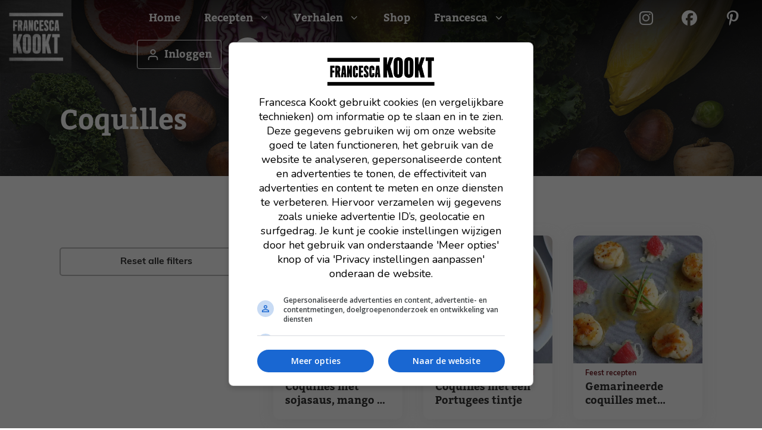

--- FILE ---
content_type: text/html; charset=UTF-8
request_url: https://www.francescakookt.nl/tag/coquilles/
body_size: 42701
content:
<!DOCTYPE html>
<html lang="nl-NL" prefix="og: https://ogp.me/ns#">
<head>
	<meta charset="UTF-8">
<script>
var gform;gform||(document.addEventListener("gform_main_scripts_loaded",function(){gform.scriptsLoaded=!0}),document.addEventListener("gform/theme/scripts_loaded",function(){gform.themeScriptsLoaded=!0}),window.addEventListener("DOMContentLoaded",function(){gform.domLoaded=!0}),gform={domLoaded:!1,scriptsLoaded:!1,themeScriptsLoaded:!1,isFormEditor:()=>"function"==typeof InitializeEditor,callIfLoaded:function(o){return!(!gform.domLoaded||!gform.scriptsLoaded||!gform.themeScriptsLoaded&&!gform.isFormEditor()||(gform.isFormEditor()&&console.warn("The use of gform.initializeOnLoaded() is deprecated in the form editor context and will be removed in Gravity Forms 3.1."),o(),0))},initializeOnLoaded:function(o){gform.callIfLoaded(o)||(document.addEventListener("gform_main_scripts_loaded",()=>{gform.scriptsLoaded=!0,gform.callIfLoaded(o)}),document.addEventListener("gform/theme/scripts_loaded",()=>{gform.themeScriptsLoaded=!0,gform.callIfLoaded(o)}),window.addEventListener("DOMContentLoaded",()=>{gform.domLoaded=!0,gform.callIfLoaded(o)}))},hooks:{action:{},filter:{}},addAction:function(o,r,e,t){gform.addHook("action",o,r,e,t)},addFilter:function(o,r,e,t){gform.addHook("filter",o,r,e,t)},doAction:function(o){gform.doHook("action",o,arguments)},applyFilters:function(o){return gform.doHook("filter",o,arguments)},removeAction:function(o,r){gform.removeHook("action",o,r)},removeFilter:function(o,r,e){gform.removeHook("filter",o,r,e)},addHook:function(o,r,e,t,n){null==gform.hooks[o][r]&&(gform.hooks[o][r]=[]);var d=gform.hooks[o][r];null==n&&(n=r+"_"+d.length),gform.hooks[o][r].push({tag:n,callable:e,priority:t=null==t?10:t})},doHook:function(r,o,e){var t;if(e=Array.prototype.slice.call(e,1),null!=gform.hooks[r][o]&&((o=gform.hooks[r][o]).sort(function(o,r){return o.priority-r.priority}),o.forEach(function(o){"function"!=typeof(t=o.callable)&&(t=window[t]),"action"==r?t.apply(null,e):e[0]=t.apply(null,e)})),"filter"==r)return e[0]},removeHook:function(o,r,t,n){var e;null!=gform.hooks[o][r]&&(e=(e=gform.hooks[o][r]).filter(function(o,r,e){return!!(null!=n&&n!=o.tag||null!=t&&t!=o.priority)}),gform.hooks[o][r]=e)}});
</script>

	
            <script data-no-defer="1" data-ezscrex="false" data-cfasync="false" data-pagespeed-no-defer data-cookieconsent="ignore">
                var ctPublicFunctions = {"_ajax_nonce":"c97b049d8b","_rest_nonce":"c98a73f42e","_ajax_url":"\/wp-admin\/admin-ajax.php","_rest_url":"https:\/\/www.francescakookt.nl\/wp-json\/","data__cookies_type":"none","data__ajax_type":"rest","data__bot_detector_enabled":"1","data__frontend_data_log_enabled":1,"cookiePrefix":"","wprocket_detected":true,"host_url":"www.francescakookt.nl","text__ee_click_to_select":"Klik om de hele gegevens te selecteren","text__ee_original_email":"De volledige tekst is","text__ee_got_it":"Duidelijk","text__ee_blocked":"Geblokkeerd","text__ee_cannot_connect":"Kan geen verbinding maken","text__ee_cannot_decode":"Kan e-mail niet decoderen. Onbekende reden","text__ee_email_decoder":"Cleantalk e-mail decoder","text__ee_wait_for_decoding":"De magie is onderweg!","text__ee_decoding_process":"Wacht een paar seconden terwijl we de contactgegevens decoderen."}
            </script>
        
            <script data-no-defer="1" data-ezscrex="false" data-cfasync="false" data-pagespeed-no-defer data-cookieconsent="ignore">
                var ctPublic = {"_ajax_nonce":"c97b049d8b","settings__forms__check_internal":"0","settings__forms__check_external":"0","settings__forms__force_protection":"0","settings__forms__search_test":"1","settings__forms__wc_add_to_cart":"0","settings__data__bot_detector_enabled":"1","settings__sfw__anti_crawler":0,"blog_home":"https:\/\/www.francescakookt.nl\/","pixel__setting":"3","pixel__enabled":true,"pixel__url":null,"data__email_check_before_post":"1","data__email_check_exist_post":"1","data__cookies_type":"none","data__key_is_ok":true,"data__visible_fields_required":true,"wl_brandname":"Anti-Spam by CleanTalk","wl_brandname_short":"CleanTalk","ct_checkjs_key":"88da4987502c3aa9b9a8ad7d8c50665b86f3287c16245d409e1be9df1faf8ee6","emailEncoderPassKey":"64719c4a61eb972f64dc123951ef4c57","bot_detector_forms_excluded":"W10=","advancedCacheExists":true,"varnishCacheExists":false,"wc_ajax_add_to_cart":false}
            </script>
        <meta name="viewport" content="width=device-width, initial-scale=1">
<!-- Search Engine Optimization door Rank Math PRO - https://rankmath.com/ -->
<title>Coquilles Archieven - Francesca Kookt</title>
<link data-rocket-prefetch href="https://s.pinimg.com" rel="dns-prefetch">
<link data-rocket-prefetch href="https://fd.cleantalk.org" rel="dns-prefetch">
<link data-rocket-prefetch href="https://connect.facebook.net" rel="dns-prefetch">
<link data-rocket-prefetch href="https://www.google-analytics.com" rel="dns-prefetch">
<link data-rocket-prefetch href="https://fonts.googleapis.com" rel="dns-prefetch">
<link data-rocket-prefetch href="https://cdn.jsdelivr.net" rel="dns-prefetch">
<link data-rocket-prefetch href="https://use.typekit.net" rel="dns-prefetch">
<link data-rocket-prefetch href="https://www.googletagmanager.com" rel="dns-prefetch">
<link data-rocket-prefetch href="https://cdn.aa.onstuimig.nl" rel="dns-prefetch">
<link data-rocket-prefetch href="https://kit.fontawesome.com" rel="dns-prefetch">
<link data-rocket-prefetch href="https://fundingchoicesmessages.google.com" rel="dns-prefetch">
<link data-rocket-preload as="style" href="https://fonts.googleapis.com/css?family=Secular%20One%3Aregular&#038;display=swap" rel="preload">
<link href="https://fonts.googleapis.com/css?family=Secular%20One%3Aregular&#038;display=swap" media="print" onload="this.media=&#039;all&#039;" rel="stylesheet">
<noscript data-wpr-hosted-gf-parameters=""><link rel="stylesheet" href="https://fonts.googleapis.com/css?family=Secular%20One%3Aregular&#038;display=swap"></noscript><link rel="preload" data-rocket-preload as="image" href="https://www.francescakookt.nl/wp-content/uploads/2023/01/winter-banner-francescakookt.jpg" fetchpriority="high">
<meta name="robots" content="index, follow, max-snippet:-1, max-video-preview:-1, max-image-preview:large"/>
<link rel="canonical" href="https://www.francescakookt.nl/tag/coquilles/" />
<meta property="og:locale" content="nl_NL" />
<meta property="og:type" content="article" />
<meta property="og:title" content="Coquilles Archieven - Francesca Kookt" />
<meta property="og:url" content="https://www.francescakookt.nl/tag/coquilles/" />
<meta property="og:site_name" content="Francescakookt" />
<meta name="twitter:card" content="summary_large_image" />
<meta name="twitter:title" content="Coquilles Archieven - Francesca Kookt" />
<script type="application/ld+json" class="rank-math-schema-pro">{"@context":"https://schema.org","@graph":[{"@type":"Organization","@id":"https://www.francescakookt.nl/#organization","name":"Francescakookt.nl","url":"https://www.francescakookt.nl","logo":{"@type":"ImageObject","@id":"https://www.francescakookt.nl/#logo","url":"https://www.francescakookt.nl/wp-content/uploads/2022/05/cropped-logo-francescakookt.jpg","contentUrl":"https://www.francescakookt.nl/wp-content/uploads/2022/05/cropped-logo-francescakookt.jpg","caption":"Francescakookt","inLanguage":"nl-NL","width":"293","height":"300"}},{"@type":"WebSite","@id":"https://www.francescakookt.nl/#website","url":"https://www.francescakookt.nl","name":"Francescakookt","publisher":{"@id":"https://www.francescakookt.nl/#organization"},"inLanguage":"nl-NL"},{"@type":"CollectionPage","@id":"https://www.francescakookt.nl/tag/coquilles/#webpage","url":"https://www.francescakookt.nl/tag/coquilles/","name":"Coquilles Archieven - Francesca Kookt","isPartOf":{"@id":"https://www.francescakookt.nl/#website"},"inLanguage":"nl-NL"}]}</script>
<!-- /Rank Math WordPress SEO plugin -->

<link rel='dns-prefetch' href='//fd.cleantalk.org' />
<link rel='dns-prefetch' href='//cdn.jsdelivr.net' />
<link rel='dns-prefetch' href='//connect.facebook.net' />
<link rel='dns-prefetch' href='//ct.pinterest.com' />
<link rel='dns-prefetch' href='//fonts.gstatic.com' />
<link rel='dns-prefetch' href='//fonts.googleapis.com' />
<link rel='dns-prefetch' href='//cdn.aa.onstuimig.nl' />
<link rel='dns-prefetch' href='//ka-p.fontawesome.com' />
<link rel='dns-prefetch' href='//use.typekit.net' />
<link href='https://fonts.gstatic.com' crossorigin rel='preconnect' />
<link href='https://fonts.googleapis.com' crossorigin rel='preconnect' />
<link rel="alternate" type="application/rss+xml" title="Francesca Kookt &raquo; feed" href="https://www.francescakookt.nl/feed/" />
<link rel="alternate" type="application/rss+xml" title="Francesca Kookt &raquo; reacties feed" href="https://www.francescakookt.nl/comments/feed/" />
<link rel="alternate" type="application/rss+xml" title="Francesca Kookt &raquo; Coquilles tag feed" href="https://www.francescakookt.nl/tag/coquilles/feed/" />
<script>(()=>{"use strict";const e=[400,500,600,700,800,900],t=e=>`wprm-min-${e}`,n=e=>`wprm-max-${e}`,s=new Set,o="ResizeObserver"in window,r=o?new ResizeObserver((e=>{for(const t of e)c(t.target)})):null,i=.5/(window.devicePixelRatio||1);function c(s){const o=s.getBoundingClientRect().width||0;for(let r=0;r<e.length;r++){const c=e[r],a=o<=c+i;o>c+i?s.classList.add(t(c)):s.classList.remove(t(c)),a?s.classList.add(n(c)):s.classList.remove(n(c))}}function a(e){s.has(e)||(s.add(e),r&&r.observe(e),c(e))}!function(e=document){e.querySelectorAll(".wprm-recipe").forEach(a)}();if(new MutationObserver((e=>{for(const t of e)for(const e of t.addedNodes)e instanceof Element&&(e.matches?.(".wprm-recipe")&&a(e),e.querySelectorAll?.(".wprm-recipe").forEach(a))})).observe(document.documentElement,{childList:!0,subtree:!0}),!o){let e=0;addEventListener("resize",(()=>{e&&cancelAnimationFrame(e),e=requestAnimationFrame((()=>s.forEach(c)))}),{passive:!0})}})();</script><style id='wp-img-auto-sizes-contain-inline-css'>
img:is([sizes=auto i],[sizes^="auto," i]){contain-intrinsic-size:3000px 1500px}
/*# sourceURL=wp-img-auto-sizes-contain-inline-css */
</style>
<link rel='stylesheet' id='sbi_styles-css' href='https://www.francescakookt.nl/wp-content/cache/background-css/1/www.francescakookt.nl/wp-content/plugins/instagram-feed-pro/css/sbi-styles.min.css?ver=6.4&wpr_t=1768485767' media='all' />
<style id='wp-emoji-styles-inline-css'>

	img.wp-smiley, img.emoji {
		display: inline !important;
		border: none !important;
		box-shadow: none !important;
		height: 1em !important;
		width: 1em !important;
		margin: 0 0.07em !important;
		vertical-align: -0.1em !important;
		background: none !important;
		padding: 0 !important;
	}
/*# sourceURL=wp-emoji-styles-inline-css */
</style>
<style id='wp-block-library-inline-css'>
:root{--wp-block-synced-color:#7a00df;--wp-block-synced-color--rgb:122,0,223;--wp-bound-block-color:var(--wp-block-synced-color);--wp-editor-canvas-background:#ddd;--wp-admin-theme-color:#007cba;--wp-admin-theme-color--rgb:0,124,186;--wp-admin-theme-color-darker-10:#006ba1;--wp-admin-theme-color-darker-10--rgb:0,107,160.5;--wp-admin-theme-color-darker-20:#005a87;--wp-admin-theme-color-darker-20--rgb:0,90,135;--wp-admin-border-width-focus:2px}@media (min-resolution:192dpi){:root{--wp-admin-border-width-focus:1.5px}}.wp-element-button{cursor:pointer}:root .has-very-light-gray-background-color{background-color:#eee}:root .has-very-dark-gray-background-color{background-color:#313131}:root .has-very-light-gray-color{color:#eee}:root .has-very-dark-gray-color{color:#313131}:root .has-vivid-green-cyan-to-vivid-cyan-blue-gradient-background{background:linear-gradient(135deg,#00d084,#0693e3)}:root .has-purple-crush-gradient-background{background:linear-gradient(135deg,#34e2e4,#4721fb 50%,#ab1dfe)}:root .has-hazy-dawn-gradient-background{background:linear-gradient(135deg,#faaca8,#dad0ec)}:root .has-subdued-olive-gradient-background{background:linear-gradient(135deg,#fafae1,#67a671)}:root .has-atomic-cream-gradient-background{background:linear-gradient(135deg,#fdd79a,#004a59)}:root .has-nightshade-gradient-background{background:linear-gradient(135deg,#330968,#31cdcf)}:root .has-midnight-gradient-background{background:linear-gradient(135deg,#020381,#2874fc)}:root{--wp--preset--font-size--normal:16px;--wp--preset--font-size--huge:42px}.has-regular-font-size{font-size:1em}.has-larger-font-size{font-size:2.625em}.has-normal-font-size{font-size:var(--wp--preset--font-size--normal)}.has-huge-font-size{font-size:var(--wp--preset--font-size--huge)}.has-text-align-center{text-align:center}.has-text-align-left{text-align:left}.has-text-align-right{text-align:right}.has-fit-text{white-space:nowrap!important}#end-resizable-editor-section{display:none}.aligncenter{clear:both}.items-justified-left{justify-content:flex-start}.items-justified-center{justify-content:center}.items-justified-right{justify-content:flex-end}.items-justified-space-between{justify-content:space-between}.screen-reader-text{border:0;clip-path:inset(50%);height:1px;margin:-1px;overflow:hidden;padding:0;position:absolute;width:1px;word-wrap:normal!important}.screen-reader-text:focus{background-color:#ddd;clip-path:none;color:#444;display:block;font-size:1em;height:auto;left:5px;line-height:normal;padding:15px 23px 14px;text-decoration:none;top:5px;width:auto;z-index:100000}html :where(.has-border-color){border-style:solid}html :where([style*=border-top-color]){border-top-style:solid}html :where([style*=border-right-color]){border-right-style:solid}html :where([style*=border-bottom-color]){border-bottom-style:solid}html :where([style*=border-left-color]){border-left-style:solid}html :where([style*=border-width]){border-style:solid}html :where([style*=border-top-width]){border-top-style:solid}html :where([style*=border-right-width]){border-right-style:solid}html :where([style*=border-bottom-width]){border-bottom-style:solid}html :where([style*=border-left-width]){border-left-style:solid}html :where(img[class*=wp-image-]){height:auto;max-width:100%}:where(figure){margin:0 0 1em}html :where(.is-position-sticky){--wp-admin--admin-bar--position-offset:var(--wp-admin--admin-bar--height,0px)}@media screen and (max-width:600px){html :where(.is-position-sticky){--wp-admin--admin-bar--position-offset:0px}}

/*# sourceURL=wp-block-library-inline-css */
</style><style id='wp-block-image-inline-css'>
.wp-block-image>a,.wp-block-image>figure>a{display:inline-block}.wp-block-image img{box-sizing:border-box;height:auto;max-width:100%;vertical-align:bottom}@media not (prefers-reduced-motion){.wp-block-image img.hide{visibility:hidden}.wp-block-image img.show{animation:show-content-image .4s}}.wp-block-image[style*=border-radius] img,.wp-block-image[style*=border-radius]>a{border-radius:inherit}.wp-block-image.has-custom-border img{box-sizing:border-box}.wp-block-image.aligncenter{text-align:center}.wp-block-image.alignfull>a,.wp-block-image.alignwide>a{width:100%}.wp-block-image.alignfull img,.wp-block-image.alignwide img{height:auto;width:100%}.wp-block-image .aligncenter,.wp-block-image .alignleft,.wp-block-image .alignright,.wp-block-image.aligncenter,.wp-block-image.alignleft,.wp-block-image.alignright{display:table}.wp-block-image .aligncenter>figcaption,.wp-block-image .alignleft>figcaption,.wp-block-image .alignright>figcaption,.wp-block-image.aligncenter>figcaption,.wp-block-image.alignleft>figcaption,.wp-block-image.alignright>figcaption{caption-side:bottom;display:table-caption}.wp-block-image .alignleft{float:left;margin:.5em 1em .5em 0}.wp-block-image .alignright{float:right;margin:.5em 0 .5em 1em}.wp-block-image .aligncenter{margin-left:auto;margin-right:auto}.wp-block-image :where(figcaption){margin-bottom:1em;margin-top:.5em}.wp-block-image.is-style-circle-mask img{border-radius:9999px}@supports ((-webkit-mask-image:none) or (mask-image:none)) or (-webkit-mask-image:none){.wp-block-image.is-style-circle-mask img{border-radius:0;-webkit-mask-image:url('data:image/svg+xml;utf8,<svg viewBox="0 0 100 100" xmlns="http://www.w3.org/2000/svg"><circle cx="50" cy="50" r="50"/></svg>');mask-image:url('data:image/svg+xml;utf8,<svg viewBox="0 0 100 100" xmlns="http://www.w3.org/2000/svg"><circle cx="50" cy="50" r="50"/></svg>');mask-mode:alpha;-webkit-mask-position:center;mask-position:center;-webkit-mask-repeat:no-repeat;mask-repeat:no-repeat;-webkit-mask-size:contain;mask-size:contain}}:root :where(.wp-block-image.is-style-rounded img,.wp-block-image .is-style-rounded img){border-radius:9999px}.wp-block-image figure{margin:0}.wp-lightbox-container{display:flex;flex-direction:column;position:relative}.wp-lightbox-container img{cursor:zoom-in}.wp-lightbox-container img:hover+button{opacity:1}.wp-lightbox-container button{align-items:center;backdrop-filter:blur(16px) saturate(180%);background-color:#5a5a5a40;border:none;border-radius:4px;cursor:zoom-in;display:flex;height:20px;justify-content:center;opacity:0;padding:0;position:absolute;right:16px;text-align:center;top:16px;width:20px;z-index:100}@media not (prefers-reduced-motion){.wp-lightbox-container button{transition:opacity .2s ease}}.wp-lightbox-container button:focus-visible{outline:3px auto #5a5a5a40;outline:3px auto -webkit-focus-ring-color;outline-offset:3px}.wp-lightbox-container button:hover{cursor:pointer;opacity:1}.wp-lightbox-container button:focus{opacity:1}.wp-lightbox-container button:focus,.wp-lightbox-container button:hover,.wp-lightbox-container button:not(:hover):not(:active):not(.has-background){background-color:#5a5a5a40;border:none}.wp-lightbox-overlay{box-sizing:border-box;cursor:zoom-out;height:100vh;left:0;overflow:hidden;position:fixed;top:0;visibility:hidden;width:100%;z-index:100000}.wp-lightbox-overlay .close-button{align-items:center;cursor:pointer;display:flex;justify-content:center;min-height:40px;min-width:40px;padding:0;position:absolute;right:calc(env(safe-area-inset-right) + 16px);top:calc(env(safe-area-inset-top) + 16px);z-index:5000000}.wp-lightbox-overlay .close-button:focus,.wp-lightbox-overlay .close-button:hover,.wp-lightbox-overlay .close-button:not(:hover):not(:active):not(.has-background){background:none;border:none}.wp-lightbox-overlay .lightbox-image-container{height:var(--wp--lightbox-container-height);left:50%;overflow:hidden;position:absolute;top:50%;transform:translate(-50%,-50%);transform-origin:top left;width:var(--wp--lightbox-container-width);z-index:9999999999}.wp-lightbox-overlay .wp-block-image{align-items:center;box-sizing:border-box;display:flex;height:100%;justify-content:center;margin:0;position:relative;transform-origin:0 0;width:100%;z-index:3000000}.wp-lightbox-overlay .wp-block-image img{height:var(--wp--lightbox-image-height);min-height:var(--wp--lightbox-image-height);min-width:var(--wp--lightbox-image-width);width:var(--wp--lightbox-image-width)}.wp-lightbox-overlay .wp-block-image figcaption{display:none}.wp-lightbox-overlay button{background:none;border:none}.wp-lightbox-overlay .scrim{background-color:#fff;height:100%;opacity:.9;position:absolute;width:100%;z-index:2000000}.wp-lightbox-overlay.active{visibility:visible}@media not (prefers-reduced-motion){.wp-lightbox-overlay.active{animation:turn-on-visibility .25s both}.wp-lightbox-overlay.active img{animation:turn-on-visibility .35s both}.wp-lightbox-overlay.show-closing-animation:not(.active){animation:turn-off-visibility .35s both}.wp-lightbox-overlay.show-closing-animation:not(.active) img{animation:turn-off-visibility .25s both}.wp-lightbox-overlay.zoom.active{animation:none;opacity:1;visibility:visible}.wp-lightbox-overlay.zoom.active .lightbox-image-container{animation:lightbox-zoom-in .4s}.wp-lightbox-overlay.zoom.active .lightbox-image-container img{animation:none}.wp-lightbox-overlay.zoom.active .scrim{animation:turn-on-visibility .4s forwards}.wp-lightbox-overlay.zoom.show-closing-animation:not(.active){animation:none}.wp-lightbox-overlay.zoom.show-closing-animation:not(.active) .lightbox-image-container{animation:lightbox-zoom-out .4s}.wp-lightbox-overlay.zoom.show-closing-animation:not(.active) .lightbox-image-container img{animation:none}.wp-lightbox-overlay.zoom.show-closing-animation:not(.active) .scrim{animation:turn-off-visibility .4s forwards}}@keyframes show-content-image{0%{visibility:hidden}99%{visibility:hidden}to{visibility:visible}}@keyframes turn-on-visibility{0%{opacity:0}to{opacity:1}}@keyframes turn-off-visibility{0%{opacity:1;visibility:visible}99%{opacity:0;visibility:visible}to{opacity:0;visibility:hidden}}@keyframes lightbox-zoom-in{0%{transform:translate(calc((-100vw + var(--wp--lightbox-scrollbar-width))/2 + var(--wp--lightbox-initial-left-position)),calc(-50vh + var(--wp--lightbox-initial-top-position))) scale(var(--wp--lightbox-scale))}to{transform:translate(-50%,-50%) scale(1)}}@keyframes lightbox-zoom-out{0%{transform:translate(-50%,-50%) scale(1);visibility:visible}99%{visibility:visible}to{transform:translate(calc((-100vw + var(--wp--lightbox-scrollbar-width))/2 + var(--wp--lightbox-initial-left-position)),calc(-50vh + var(--wp--lightbox-initial-top-position))) scale(var(--wp--lightbox-scale));visibility:hidden}}
/*# sourceURL=https://www.francescakookt.nl/wp-includes/blocks/image/style.min.css */
</style>
<style id='wp-block-list-inline-css'>
ol,ul{box-sizing:border-box}:root :where(.wp-block-list.has-background){padding:1.25em 2.375em}
/*# sourceURL=https://www.francescakookt.nl/wp-includes/blocks/list/style.min.css */
</style>
<style id='wp-block-paragraph-inline-css'>
.is-small-text{font-size:.875em}.is-regular-text{font-size:1em}.is-large-text{font-size:2.25em}.is-larger-text{font-size:3em}.has-drop-cap:not(:focus):first-letter{float:left;font-size:8.4em;font-style:normal;font-weight:100;line-height:.68;margin:.05em .1em 0 0;text-transform:uppercase}body.rtl .has-drop-cap:not(:focus):first-letter{float:none;margin-left:.1em}p.has-drop-cap.has-background{overflow:hidden}:root :where(p.has-background){padding:1.25em 2.375em}:where(p.has-text-color:not(.has-link-color)) a{color:inherit}p.has-text-align-left[style*="writing-mode:vertical-lr"],p.has-text-align-right[style*="writing-mode:vertical-rl"]{rotate:180deg}
/*# sourceURL=https://www.francescakookt.nl/wp-includes/blocks/paragraph/style.min.css */
</style>
<style id='wp-block-social-links-inline-css'>
.wp-block-social-links{background:none;box-sizing:border-box;margin-left:0;padding-left:0;padding-right:0;text-indent:0}.wp-block-social-links .wp-social-link a,.wp-block-social-links .wp-social-link a:hover{border-bottom:0;box-shadow:none;text-decoration:none}.wp-block-social-links .wp-social-link svg{height:1em;width:1em}.wp-block-social-links .wp-social-link span:not(.screen-reader-text){font-size:.65em;margin-left:.5em;margin-right:.5em}.wp-block-social-links.has-small-icon-size{font-size:16px}.wp-block-social-links,.wp-block-social-links.has-normal-icon-size{font-size:24px}.wp-block-social-links.has-large-icon-size{font-size:36px}.wp-block-social-links.has-huge-icon-size{font-size:48px}.wp-block-social-links.aligncenter{display:flex;justify-content:center}.wp-block-social-links.alignright{justify-content:flex-end}.wp-block-social-link{border-radius:9999px;display:block}@media not (prefers-reduced-motion){.wp-block-social-link{transition:transform .1s ease}}.wp-block-social-link{height:auto}.wp-block-social-link a{align-items:center;display:flex;line-height:0}.wp-block-social-link:hover{transform:scale(1.1)}.wp-block-social-links .wp-block-social-link.wp-social-link{display:inline-block;margin:0;padding:0}.wp-block-social-links .wp-block-social-link.wp-social-link .wp-block-social-link-anchor,.wp-block-social-links .wp-block-social-link.wp-social-link .wp-block-social-link-anchor svg,.wp-block-social-links .wp-block-social-link.wp-social-link .wp-block-social-link-anchor:active,.wp-block-social-links .wp-block-social-link.wp-social-link .wp-block-social-link-anchor:hover,.wp-block-social-links .wp-block-social-link.wp-social-link .wp-block-social-link-anchor:visited{color:currentColor;fill:currentColor}:where(.wp-block-social-links:not(.is-style-logos-only)) .wp-social-link{background-color:#f0f0f0;color:#444}:where(.wp-block-social-links:not(.is-style-logos-only)) .wp-social-link-amazon{background-color:#f90;color:#fff}:where(.wp-block-social-links:not(.is-style-logos-only)) .wp-social-link-bandcamp{background-color:#1ea0c3;color:#fff}:where(.wp-block-social-links:not(.is-style-logos-only)) .wp-social-link-behance{background-color:#0757fe;color:#fff}:where(.wp-block-social-links:not(.is-style-logos-only)) .wp-social-link-bluesky{background-color:#0a7aff;color:#fff}:where(.wp-block-social-links:not(.is-style-logos-only)) .wp-social-link-codepen{background-color:#1e1f26;color:#fff}:where(.wp-block-social-links:not(.is-style-logos-only)) .wp-social-link-deviantart{background-color:#02e49b;color:#fff}:where(.wp-block-social-links:not(.is-style-logos-only)) .wp-social-link-discord{background-color:#5865f2;color:#fff}:where(.wp-block-social-links:not(.is-style-logos-only)) .wp-social-link-dribbble{background-color:#e94c89;color:#fff}:where(.wp-block-social-links:not(.is-style-logos-only)) .wp-social-link-dropbox{background-color:#4280ff;color:#fff}:where(.wp-block-social-links:not(.is-style-logos-only)) .wp-social-link-etsy{background-color:#f45800;color:#fff}:where(.wp-block-social-links:not(.is-style-logos-only)) .wp-social-link-facebook{background-color:#0866ff;color:#fff}:where(.wp-block-social-links:not(.is-style-logos-only)) .wp-social-link-fivehundredpx{background-color:#000;color:#fff}:where(.wp-block-social-links:not(.is-style-logos-only)) .wp-social-link-flickr{background-color:#0461dd;color:#fff}:where(.wp-block-social-links:not(.is-style-logos-only)) .wp-social-link-foursquare{background-color:#e65678;color:#fff}:where(.wp-block-social-links:not(.is-style-logos-only)) .wp-social-link-github{background-color:#24292d;color:#fff}:where(.wp-block-social-links:not(.is-style-logos-only)) .wp-social-link-goodreads{background-color:#eceadd;color:#382110}:where(.wp-block-social-links:not(.is-style-logos-only)) .wp-social-link-google{background-color:#ea4434;color:#fff}:where(.wp-block-social-links:not(.is-style-logos-only)) .wp-social-link-gravatar{background-color:#1d4fc4;color:#fff}:where(.wp-block-social-links:not(.is-style-logos-only)) .wp-social-link-instagram{background-color:#f00075;color:#fff}:where(.wp-block-social-links:not(.is-style-logos-only)) .wp-social-link-lastfm{background-color:#e21b24;color:#fff}:where(.wp-block-social-links:not(.is-style-logos-only)) .wp-social-link-linkedin{background-color:#0d66c2;color:#fff}:where(.wp-block-social-links:not(.is-style-logos-only)) .wp-social-link-mastodon{background-color:#3288d4;color:#fff}:where(.wp-block-social-links:not(.is-style-logos-only)) .wp-social-link-medium{background-color:#000;color:#fff}:where(.wp-block-social-links:not(.is-style-logos-only)) .wp-social-link-meetup{background-color:#f6405f;color:#fff}:where(.wp-block-social-links:not(.is-style-logos-only)) .wp-social-link-patreon{background-color:#000;color:#fff}:where(.wp-block-social-links:not(.is-style-logos-only)) .wp-social-link-pinterest{background-color:#e60122;color:#fff}:where(.wp-block-social-links:not(.is-style-logos-only)) .wp-social-link-pocket{background-color:#ef4155;color:#fff}:where(.wp-block-social-links:not(.is-style-logos-only)) .wp-social-link-reddit{background-color:#ff4500;color:#fff}:where(.wp-block-social-links:not(.is-style-logos-only)) .wp-social-link-skype{background-color:#0478d7;color:#fff}:where(.wp-block-social-links:not(.is-style-logos-only)) .wp-social-link-snapchat{background-color:#fefc00;color:#fff;stroke:#000}:where(.wp-block-social-links:not(.is-style-logos-only)) .wp-social-link-soundcloud{background-color:#ff5600;color:#fff}:where(.wp-block-social-links:not(.is-style-logos-only)) .wp-social-link-spotify{background-color:#1bd760;color:#fff}:where(.wp-block-social-links:not(.is-style-logos-only)) .wp-social-link-telegram{background-color:#2aabee;color:#fff}:where(.wp-block-social-links:not(.is-style-logos-only)) .wp-social-link-threads{background-color:#000;color:#fff}:where(.wp-block-social-links:not(.is-style-logos-only)) .wp-social-link-tiktok{background-color:#000;color:#fff}:where(.wp-block-social-links:not(.is-style-logos-only)) .wp-social-link-tumblr{background-color:#011835;color:#fff}:where(.wp-block-social-links:not(.is-style-logos-only)) .wp-social-link-twitch{background-color:#6440a4;color:#fff}:where(.wp-block-social-links:not(.is-style-logos-only)) .wp-social-link-twitter{background-color:#1da1f2;color:#fff}:where(.wp-block-social-links:not(.is-style-logos-only)) .wp-social-link-vimeo{background-color:#1eb7ea;color:#fff}:where(.wp-block-social-links:not(.is-style-logos-only)) .wp-social-link-vk{background-color:#4680c2;color:#fff}:where(.wp-block-social-links:not(.is-style-logos-only)) .wp-social-link-wordpress{background-color:#3499cd;color:#fff}:where(.wp-block-social-links:not(.is-style-logos-only)) .wp-social-link-whatsapp{background-color:#25d366;color:#fff}:where(.wp-block-social-links:not(.is-style-logos-only)) .wp-social-link-x{background-color:#000;color:#fff}:where(.wp-block-social-links:not(.is-style-logos-only)) .wp-social-link-yelp{background-color:#d32422;color:#fff}:where(.wp-block-social-links:not(.is-style-logos-only)) .wp-social-link-youtube{background-color:red;color:#fff}:where(.wp-block-social-links.is-style-logos-only) .wp-social-link{background:none}:where(.wp-block-social-links.is-style-logos-only) .wp-social-link svg{height:1.25em;width:1.25em}:where(.wp-block-social-links.is-style-logos-only) .wp-social-link-amazon{color:#f90}:where(.wp-block-social-links.is-style-logos-only) .wp-social-link-bandcamp{color:#1ea0c3}:where(.wp-block-social-links.is-style-logos-only) .wp-social-link-behance{color:#0757fe}:where(.wp-block-social-links.is-style-logos-only) .wp-social-link-bluesky{color:#0a7aff}:where(.wp-block-social-links.is-style-logos-only) .wp-social-link-codepen{color:#1e1f26}:where(.wp-block-social-links.is-style-logos-only) .wp-social-link-deviantart{color:#02e49b}:where(.wp-block-social-links.is-style-logos-only) .wp-social-link-discord{color:#5865f2}:where(.wp-block-social-links.is-style-logos-only) .wp-social-link-dribbble{color:#e94c89}:where(.wp-block-social-links.is-style-logos-only) .wp-social-link-dropbox{color:#4280ff}:where(.wp-block-social-links.is-style-logos-only) .wp-social-link-etsy{color:#f45800}:where(.wp-block-social-links.is-style-logos-only) .wp-social-link-facebook{color:#0866ff}:where(.wp-block-social-links.is-style-logos-only) .wp-social-link-fivehundredpx{color:#000}:where(.wp-block-social-links.is-style-logos-only) .wp-social-link-flickr{color:#0461dd}:where(.wp-block-social-links.is-style-logos-only) .wp-social-link-foursquare{color:#e65678}:where(.wp-block-social-links.is-style-logos-only) .wp-social-link-github{color:#24292d}:where(.wp-block-social-links.is-style-logos-only) .wp-social-link-goodreads{color:#382110}:where(.wp-block-social-links.is-style-logos-only) .wp-social-link-google{color:#ea4434}:where(.wp-block-social-links.is-style-logos-only) .wp-social-link-gravatar{color:#1d4fc4}:where(.wp-block-social-links.is-style-logos-only) .wp-social-link-instagram{color:#f00075}:where(.wp-block-social-links.is-style-logos-only) .wp-social-link-lastfm{color:#e21b24}:where(.wp-block-social-links.is-style-logos-only) .wp-social-link-linkedin{color:#0d66c2}:where(.wp-block-social-links.is-style-logos-only) .wp-social-link-mastodon{color:#3288d4}:where(.wp-block-social-links.is-style-logos-only) .wp-social-link-medium{color:#000}:where(.wp-block-social-links.is-style-logos-only) .wp-social-link-meetup{color:#f6405f}:where(.wp-block-social-links.is-style-logos-only) .wp-social-link-patreon{color:#000}:where(.wp-block-social-links.is-style-logos-only) .wp-social-link-pinterest{color:#e60122}:where(.wp-block-social-links.is-style-logos-only) .wp-social-link-pocket{color:#ef4155}:where(.wp-block-social-links.is-style-logos-only) .wp-social-link-reddit{color:#ff4500}:where(.wp-block-social-links.is-style-logos-only) .wp-social-link-skype{color:#0478d7}:where(.wp-block-social-links.is-style-logos-only) .wp-social-link-snapchat{color:#fff;stroke:#000}:where(.wp-block-social-links.is-style-logos-only) .wp-social-link-soundcloud{color:#ff5600}:where(.wp-block-social-links.is-style-logos-only) .wp-social-link-spotify{color:#1bd760}:where(.wp-block-social-links.is-style-logos-only) .wp-social-link-telegram{color:#2aabee}:where(.wp-block-social-links.is-style-logos-only) .wp-social-link-threads{color:#000}:where(.wp-block-social-links.is-style-logos-only) .wp-social-link-tiktok{color:#000}:where(.wp-block-social-links.is-style-logos-only) .wp-social-link-tumblr{color:#011835}:where(.wp-block-social-links.is-style-logos-only) .wp-social-link-twitch{color:#6440a4}:where(.wp-block-social-links.is-style-logos-only) .wp-social-link-twitter{color:#1da1f2}:where(.wp-block-social-links.is-style-logos-only) .wp-social-link-vimeo{color:#1eb7ea}:where(.wp-block-social-links.is-style-logos-only) .wp-social-link-vk{color:#4680c2}:where(.wp-block-social-links.is-style-logos-only) .wp-social-link-whatsapp{color:#25d366}:where(.wp-block-social-links.is-style-logos-only) .wp-social-link-wordpress{color:#3499cd}:where(.wp-block-social-links.is-style-logos-only) .wp-social-link-x{color:#000}:where(.wp-block-social-links.is-style-logos-only) .wp-social-link-yelp{color:#d32422}:where(.wp-block-social-links.is-style-logos-only) .wp-social-link-youtube{color:red}.wp-block-social-links.is-style-pill-shape .wp-social-link{width:auto}:root :where(.wp-block-social-links .wp-social-link a){padding:.25em}:root :where(.wp-block-social-links.is-style-logos-only .wp-social-link a){padding:0}:root :where(.wp-block-social-links.is-style-pill-shape .wp-social-link a){padding-left:.6666666667em;padding-right:.6666666667em}.wp-block-social-links:not(.has-icon-color):not(.has-icon-background-color) .wp-social-link-snapchat .wp-block-social-link-label{color:#000}
/*# sourceURL=https://www.francescakookt.nl/wp-includes/blocks/social-links/style.min.css */
</style>
<style id='global-styles-inline-css'>
:root{--wp--preset--aspect-ratio--square: 1;--wp--preset--aspect-ratio--4-3: 4/3;--wp--preset--aspect-ratio--3-4: 3/4;--wp--preset--aspect-ratio--3-2: 3/2;--wp--preset--aspect-ratio--2-3: 2/3;--wp--preset--aspect-ratio--16-9: 16/9;--wp--preset--aspect-ratio--9-16: 9/16;--wp--preset--color--black: #000000;--wp--preset--color--cyan-bluish-gray: #abb8c3;--wp--preset--color--white: #ffffff;--wp--preset--color--pale-pink: #f78da7;--wp--preset--color--vivid-red: #cf2e2e;--wp--preset--color--luminous-vivid-orange: #ff6900;--wp--preset--color--luminous-vivid-amber: #fcb900;--wp--preset--color--light-green-cyan: #7bdcb5;--wp--preset--color--vivid-green-cyan: #00d084;--wp--preset--color--pale-cyan-blue: #8ed1fc;--wp--preset--color--vivid-cyan-blue: #0693e3;--wp--preset--color--vivid-purple: #9b51e0;--wp--preset--color--primary-clr: var(--primary-clr);--wp--preset--color--dark-clr: var(--dark-clr);--wp--preset--color--white-clr: var(--white-clr);--wp--preset--color--primary-accent-clr: var(--primary-accent-clr);--wp--preset--color--global-color: var(--global-color);--wp--preset--gradient--vivid-cyan-blue-to-vivid-purple: linear-gradient(135deg,rgb(6,147,227) 0%,rgb(155,81,224) 100%);--wp--preset--gradient--light-green-cyan-to-vivid-green-cyan: linear-gradient(135deg,rgb(122,220,180) 0%,rgb(0,208,130) 100%);--wp--preset--gradient--luminous-vivid-amber-to-luminous-vivid-orange: linear-gradient(135deg,rgb(252,185,0) 0%,rgb(255,105,0) 100%);--wp--preset--gradient--luminous-vivid-orange-to-vivid-red: linear-gradient(135deg,rgb(255,105,0) 0%,rgb(207,46,46) 100%);--wp--preset--gradient--very-light-gray-to-cyan-bluish-gray: linear-gradient(135deg,rgb(238,238,238) 0%,rgb(169,184,195) 100%);--wp--preset--gradient--cool-to-warm-spectrum: linear-gradient(135deg,rgb(74,234,220) 0%,rgb(151,120,209) 20%,rgb(207,42,186) 40%,rgb(238,44,130) 60%,rgb(251,105,98) 80%,rgb(254,248,76) 100%);--wp--preset--gradient--blush-light-purple: linear-gradient(135deg,rgb(255,206,236) 0%,rgb(152,150,240) 100%);--wp--preset--gradient--blush-bordeaux: linear-gradient(135deg,rgb(254,205,165) 0%,rgb(254,45,45) 50%,rgb(107,0,62) 100%);--wp--preset--gradient--luminous-dusk: linear-gradient(135deg,rgb(255,203,112) 0%,rgb(199,81,192) 50%,rgb(65,88,208) 100%);--wp--preset--gradient--pale-ocean: linear-gradient(135deg,rgb(255,245,203) 0%,rgb(182,227,212) 50%,rgb(51,167,181) 100%);--wp--preset--gradient--electric-grass: linear-gradient(135deg,rgb(202,248,128) 0%,rgb(113,206,126) 100%);--wp--preset--gradient--midnight: linear-gradient(135deg,rgb(2,3,129) 0%,rgb(40,116,252) 100%);--wp--preset--font-size--small: 13px;--wp--preset--font-size--medium: 20px;--wp--preset--font-size--large: 36px;--wp--preset--font-size--x-large: 42px;--wp--preset--spacing--20: 0.44rem;--wp--preset--spacing--30: 0.67rem;--wp--preset--spacing--40: 1rem;--wp--preset--spacing--50: 1.5rem;--wp--preset--spacing--60: 2.25rem;--wp--preset--spacing--70: 3.38rem;--wp--preset--spacing--80: 5.06rem;--wp--preset--shadow--natural: 6px 6px 9px rgba(0, 0, 0, 0.2);--wp--preset--shadow--deep: 12px 12px 50px rgba(0, 0, 0, 0.4);--wp--preset--shadow--sharp: 6px 6px 0px rgba(0, 0, 0, 0.2);--wp--preset--shadow--outlined: 6px 6px 0px -3px rgb(255, 255, 255), 6px 6px rgb(0, 0, 0);--wp--preset--shadow--crisp: 6px 6px 0px rgb(0, 0, 0);}:where(.is-layout-flex){gap: 0.5em;}:where(.is-layout-grid){gap: 0.5em;}body .is-layout-flex{display: flex;}.is-layout-flex{flex-wrap: wrap;align-items: center;}.is-layout-flex > :is(*, div){margin: 0;}body .is-layout-grid{display: grid;}.is-layout-grid > :is(*, div){margin: 0;}:where(.wp-block-columns.is-layout-flex){gap: 2em;}:where(.wp-block-columns.is-layout-grid){gap: 2em;}:where(.wp-block-post-template.is-layout-flex){gap: 1.25em;}:where(.wp-block-post-template.is-layout-grid){gap: 1.25em;}.has-black-color{color: var(--wp--preset--color--black) !important;}.has-cyan-bluish-gray-color{color: var(--wp--preset--color--cyan-bluish-gray) !important;}.has-white-color{color: var(--wp--preset--color--white) !important;}.has-pale-pink-color{color: var(--wp--preset--color--pale-pink) !important;}.has-vivid-red-color{color: var(--wp--preset--color--vivid-red) !important;}.has-luminous-vivid-orange-color{color: var(--wp--preset--color--luminous-vivid-orange) !important;}.has-luminous-vivid-amber-color{color: var(--wp--preset--color--luminous-vivid-amber) !important;}.has-light-green-cyan-color{color: var(--wp--preset--color--light-green-cyan) !important;}.has-vivid-green-cyan-color{color: var(--wp--preset--color--vivid-green-cyan) !important;}.has-pale-cyan-blue-color{color: var(--wp--preset--color--pale-cyan-blue) !important;}.has-vivid-cyan-blue-color{color: var(--wp--preset--color--vivid-cyan-blue) !important;}.has-vivid-purple-color{color: var(--wp--preset--color--vivid-purple) !important;}.has-black-background-color{background-color: var(--wp--preset--color--black) !important;}.has-cyan-bluish-gray-background-color{background-color: var(--wp--preset--color--cyan-bluish-gray) !important;}.has-white-background-color{background-color: var(--wp--preset--color--white) !important;}.has-pale-pink-background-color{background-color: var(--wp--preset--color--pale-pink) !important;}.has-vivid-red-background-color{background-color: var(--wp--preset--color--vivid-red) !important;}.has-luminous-vivid-orange-background-color{background-color: var(--wp--preset--color--luminous-vivid-orange) !important;}.has-luminous-vivid-amber-background-color{background-color: var(--wp--preset--color--luminous-vivid-amber) !important;}.has-light-green-cyan-background-color{background-color: var(--wp--preset--color--light-green-cyan) !important;}.has-vivid-green-cyan-background-color{background-color: var(--wp--preset--color--vivid-green-cyan) !important;}.has-pale-cyan-blue-background-color{background-color: var(--wp--preset--color--pale-cyan-blue) !important;}.has-vivid-cyan-blue-background-color{background-color: var(--wp--preset--color--vivid-cyan-blue) !important;}.has-vivid-purple-background-color{background-color: var(--wp--preset--color--vivid-purple) !important;}.has-black-border-color{border-color: var(--wp--preset--color--black) !important;}.has-cyan-bluish-gray-border-color{border-color: var(--wp--preset--color--cyan-bluish-gray) !important;}.has-white-border-color{border-color: var(--wp--preset--color--white) !important;}.has-pale-pink-border-color{border-color: var(--wp--preset--color--pale-pink) !important;}.has-vivid-red-border-color{border-color: var(--wp--preset--color--vivid-red) !important;}.has-luminous-vivid-orange-border-color{border-color: var(--wp--preset--color--luminous-vivid-orange) !important;}.has-luminous-vivid-amber-border-color{border-color: var(--wp--preset--color--luminous-vivid-amber) !important;}.has-light-green-cyan-border-color{border-color: var(--wp--preset--color--light-green-cyan) !important;}.has-vivid-green-cyan-border-color{border-color: var(--wp--preset--color--vivid-green-cyan) !important;}.has-pale-cyan-blue-border-color{border-color: var(--wp--preset--color--pale-cyan-blue) !important;}.has-vivid-cyan-blue-border-color{border-color: var(--wp--preset--color--vivid-cyan-blue) !important;}.has-vivid-purple-border-color{border-color: var(--wp--preset--color--vivid-purple) !important;}.has-vivid-cyan-blue-to-vivid-purple-gradient-background{background: var(--wp--preset--gradient--vivid-cyan-blue-to-vivid-purple) !important;}.has-light-green-cyan-to-vivid-green-cyan-gradient-background{background: var(--wp--preset--gradient--light-green-cyan-to-vivid-green-cyan) !important;}.has-luminous-vivid-amber-to-luminous-vivid-orange-gradient-background{background: var(--wp--preset--gradient--luminous-vivid-amber-to-luminous-vivid-orange) !important;}.has-luminous-vivid-orange-to-vivid-red-gradient-background{background: var(--wp--preset--gradient--luminous-vivid-orange-to-vivid-red) !important;}.has-very-light-gray-to-cyan-bluish-gray-gradient-background{background: var(--wp--preset--gradient--very-light-gray-to-cyan-bluish-gray) !important;}.has-cool-to-warm-spectrum-gradient-background{background: var(--wp--preset--gradient--cool-to-warm-spectrum) !important;}.has-blush-light-purple-gradient-background{background: var(--wp--preset--gradient--blush-light-purple) !important;}.has-blush-bordeaux-gradient-background{background: var(--wp--preset--gradient--blush-bordeaux) !important;}.has-luminous-dusk-gradient-background{background: var(--wp--preset--gradient--luminous-dusk) !important;}.has-pale-ocean-gradient-background{background: var(--wp--preset--gradient--pale-ocean) !important;}.has-electric-grass-gradient-background{background: var(--wp--preset--gradient--electric-grass) !important;}.has-midnight-gradient-background{background: var(--wp--preset--gradient--midnight) !important;}.has-small-font-size{font-size: var(--wp--preset--font-size--small) !important;}.has-medium-font-size{font-size: var(--wp--preset--font-size--medium) !important;}.has-large-font-size{font-size: var(--wp--preset--font-size--large) !important;}.has-x-large-font-size{font-size: var(--wp--preset--font-size--x-large) !important;}
/*# sourceURL=global-styles-inline-css */
</style>

<style id='classic-theme-styles-inline-css'>
/*! This file is auto-generated */
.wp-block-button__link{color:#fff;background-color:#32373c;border-radius:9999px;box-shadow:none;text-decoration:none;padding:calc(.667em + 2px) calc(1.333em + 2px);font-size:1.125em}.wp-block-file__button{background:#32373c;color:#fff;text-decoration:none}
/*# sourceURL=/wp-includes/css/classic-themes.min.css */
</style>
<link rel='stylesheet' id='wprm-public-css' href='https://www.francescakookt.nl/wp-content/plugins/wp-recipe-maker/dist/public-modern.css?ver=10.2.4' media='all' />
<link rel='stylesheet' id='wprmp-public-css' href='https://www.francescakookt.nl/wp-content/plugins/wp-recipe-maker-premium/dist/public-elite.css?ver=10.2.4' media='all' />
<link rel='stylesheet' id='cleantalk-public-css-css' href='https://www.francescakookt.nl/wp-content/cache/background-css/1/www.francescakookt.nl/wp-content/plugins/cleantalk-spam-protect/css/cleantalk-public.min.css?ver=6.70.1_1766366413&wpr_t=1768485767' media='all' />
<link rel='stylesheet' id='cleantalk-email-decoder-css-css' href='https://www.francescakookt.nl/wp-content/plugins/cleantalk-spam-protect/css/cleantalk-email-decoder.min.css?ver=6.70.1_1766366413' media='all' />
<link rel='stylesheet' id='swiper-style-css' href='https://cdn.jsdelivr.net/npm/swiper@10/swiper-bundle.min.css?ver=6.9' media='all' />
<link rel='stylesheet' id='dashicons-css' href='https://www.francescakookt.nl/wp-includes/css/dashicons.min.css?ver=6.9' media='all' />
<link rel='stylesheet' id='generate-widget-areas-css' href='https://www.francescakookt.nl/wp-content/themes/generatepress/assets/css/components/widget-areas.min.css?ver=3.6.1' media='all' />
<link rel='stylesheet' id='generate-style-css' href='https://www.francescakookt.nl/wp-content/themes/generatepress/assets/css/main.min.css?ver=3.6.1' media='all' />
<style id='generate-style-inline-css'>
.generate-columns {margin-bottom: 20px;padding-left: 20px;}.generate-columns-container {margin-left: -20px;}.page-header {margin-bottom: 20px;margin-left: 20px}.generate-columns-container > .paging-navigation {margin-left: 20px;}
.is-right-sidebar{width:30%;}.is-left-sidebar{width:30%;}.site-content .content-area{width:70%;}@media (max-width: 1000px){.main-navigation .menu-toggle,.sidebar-nav-mobile:not(#sticky-placeholder){display:block;}.main-navigation ul,.gen-sidebar-nav,.main-navigation:not(.slideout-navigation):not(.toggled) .main-nav > ul,.has-inline-mobile-toggle #site-navigation .inside-navigation > *:not(.navigation-search):not(.main-nav){display:none;}.nav-align-right .inside-navigation,.nav-align-center .inside-navigation{justify-content:space-between;}.has-inline-mobile-toggle .mobile-menu-control-wrapper{display:flex;flex-wrap:wrap;}.has-inline-mobile-toggle .inside-header{flex-direction:row;text-align:left;flex-wrap:wrap;}.has-inline-mobile-toggle .header-widget,.has-inline-mobile-toggle #site-navigation{flex-basis:100%;}.nav-float-left .has-inline-mobile-toggle #site-navigation{order:10;}}
.dynamic-author-image-rounded{border-radius:100%;}.dynamic-featured-image, .dynamic-author-image{vertical-align:middle;}.one-container.blog .dynamic-content-template:not(:last-child), .one-container.archive .dynamic-content-template:not(:last-child){padding-bottom:0px;}.dynamic-entry-excerpt > p:last-child{margin-bottom:0px;}
.page-hero{color:#ffffff;min-height:100vh;display:-webkit-flex;display:-ms-flex;display:flex;-webkit-box:center;-ms-flex-pack:center;justify-content:center;-webkit-box-orient:vertical;-webkit-box-direction:normal;-ms-flex-direction:column;flex-direction:column;}.page-hero .inside-page-hero{width:100%;}.page-hero .inside-page-hero.grid-container{max-width:calc(1700px - 0px - 0px);}.page-hero h1, .page-hero h2, .page-hero h3, .page-hero h4, .page-hero h5, .page-hero h6{color:#ffffff;}.inside-page-hero > *:last-child{margin-bottom:0px;}.page-hero a, .page-hero a:visited{color:#ffffff;}.page-hero a:hover{color:#ffffff;}@media (min-width: 769px){.header-wrap{position:absolute;left:0px;right:0px;z-index:10;}.header-wrap .site-header{background:transparent;}.header-wrap #site-navigation:not(.toggled), .header-wrap #mobile-header:not(.toggled):not(.navigation-stick), .has-inline-mobile-toggle .mobile-menu-control-wrapper{background:transparent;}.header-wrap #site-navigation:not(.toggled) .main-nav > ul > li > a, .header-wrap #mobile-header:not(.toggled):not(.navigation-stick) .main-nav > ul > li > a, .header-wrap .main-navigation:not(.toggled):not(.navigation-stick) .menu-toggle, .header-wrap .main-navigation:not(.toggled):not(.navigation-stick) .menu-toggle:hover, .main-navigation:not(.toggled):not(.navigation-stick) .menu-bar-item:not(.close-search) > a{color:#ffffff;}.header-wrap #site-navigation:not(.toggled) .main-nav > ul > li:hover > a, .header-wrap #site-navigation:not(.toggled) .main-nav > ul > li:focus > a, .header-wrap #site-navigation:not(.toggled) .main-nav > ul > li.sfHover > a, .header-wrap #mobile-header:not(.toggled) .main-nav > ul > li:hover > a, .header-wrap #site-navigation:not(.toggled) .menu-bar-item:not(.close-search):hover > a, .header-wrap #mobile-header:not(.toggled) .menu-bar-item:not(.close-search):hover > a, .header-wrap #site-navigation:not(.toggled) .menu-bar-item:not(.close-search).sfHover > a, .header-wrap #mobile-header:not(.toggled) .menu-bar-item:not(.close-search).sfHover > a{background:transparent;color:#f1c40f;}.header-wrap #site-navigation:not(.toggled) .main-nav > ul > li[class*="current-menu-"] > a, .header-wrap #mobile-header:not(.toggled) .main-nav > ul > li[class*="current-menu-"] > a, .header-wrap #site-navigation:not(.toggled) .main-nav > ul > li[class*="current-menu-"]:hover > a, .header-wrap #mobile-header:not(.toggled) .main-nav > ul > li[class*="current-menu-"]:hover > a{background:transparent;color:#ffffff;}}@media (max-width:768px){.inside-header .page-hero-logo, .main-navigation .page-hero-logo, #mobile-header .page-hero-mobile-logo{display:none;}}
/*# sourceURL=generate-style-inline-css */
</style>

<link rel='stylesheet' id='generatepress-dynamic-css' href='https://www.francescakookt.nl/wp-content/uploads/generatepress/style.min.css?ver=1765373603' media='all' />
<link rel='stylesheet' id='generate-child-css' href='https://www.francescakookt.nl/wp-content/cache/background-css/1/www.francescakookt.nl/wp-content/themes/generatepress_child/style.css?ver=1761044823&wpr_t=1768485767' media='all' />
<style id='generateblocks-inline-css'>
h2.gb-headline-81134f0b{text-align:center;}.gb-container.gb-tabs__item:not(.gb-tabs__item-open){display:none;}.gb-container-b78c92c9 > .gb-inside-container{max-width:1700px;margin-left:auto;margin-right:auto;}.gb-grid-wrapper > .gb-grid-column-b78c92c9 > .gb-container{display:flex;flex-direction:column;height:100%;}.gb-container-8426d156 > .gb-inside-container{padding:20px;max-width:1700px;margin-left:auto;margin-right:auto;}.gb-grid-wrapper > .gb-grid-column-8426d156 > .gb-container{display:flex;flex-direction:column;height:100%;}.gb-container-67ea91cd{margin-bottom:0px;border-bottom-width:0px;border-bottom-style:solid;}.gb-container-67ea91cd > .gb-inside-container{padding-bottom:0;}.gb-grid-wrapper > .gb-grid-column-67ea91cd > .gb-container{display:flex;flex-direction:column;height:100%;}.gb-container-6843e89c > .gb-inside-container{padding-right:50px;padding-left:50px;max-width:1700px;margin-left:auto;margin-right:auto;}.gb-grid-wrapper > .gb-grid-column-6843e89c > .gb-container{display:flex;flex-direction:column;height:100%;}.gb-container-ac113a63{margin-bottom:50px;background-image:var(--wpr-bg-01719f35-2ffd-48bf-8c68-a97e3bb5126c);background-repeat:no-repeat;background-position:top center;background-size:cover;position:relative;overflow:hidden;}.gb-container-ac113a63:after{content:"";background-image:linear-gradient(180deg, rgba(51, 51, 51, 0.5), rgba(51, 51, 51, 0.5));z-index:0;position:absolute;top:0;right:0;bottom:0;left:0;pointer-events:none;}.gb-container-ac113a63 > .gb-inside-container{padding:175px 100px 60px;max-width:1400px;margin-left:auto;margin-right:auto;z-index:1;position:relative;}.gb-grid-wrapper > .gb-grid-column-ac113a63 > .gb-container{display:flex;flex-direction:column;height:100%;}.gb-container-ac113a63.gb-has-dynamic-bg{background-image:var(--background-url);}.gb-container-ac113a63.gb-no-dynamic-bg{background-image:none;}.gb-container-49e22743{margin-bottom:50px;}.gb-container-49e22743 > .gb-inside-container{max-width:1700px;margin-left:auto;margin-right:auto;}.gb-grid-wrapper > .gb-grid-column-49e22743 > .gb-container{display:flex;flex-direction:column;height:100%;}.gb-container-cf26ae94{margin-bottom:30px;}.gb-container-cf26ae94 > .gb-inside-container{padding-right:100px;padding-left:100px;max-width:1700px;margin-left:auto;margin-right:auto;}.gb-grid-wrapper > .gb-grid-column-cf26ae94 > .gb-container{display:flex;flex-direction:column;height:100%;}.gb-container-d1ceb792 > .gb-inside-container{padding-right:100px;padding-left:100px;max-width:1700px;margin-left:auto;margin-right:auto;}.gb-grid-wrapper > .gb-grid-column-d1ceb792 > .gb-container{display:flex;flex-direction:column;height:100%;}.gb-button-wrapper{display:flex;flex-wrap:wrap;align-items:flex-start;justify-content:flex-start;clear:both;}.gb-accordion__item:not(.gb-accordion__item-open) > .gb-button .gb-accordion__icon-open{display:none;}.gb-accordion__item.gb-accordion__item-open > .gb-button .gb-accordion__icon{display:none;}.gb-button-wrapper .gb-button-56e94acf{display:inline-flex;align-items:center;justify-content:center;text-align:center;padding:15px 20px;background-color:var(--primary-clr);color:#ffffff;text-decoration:none;}.gb-button-wrapper .gb-button-56e94acf:hover, .gb-button-wrapper .gb-button-56e94acf:active, .gb-button-wrapper .gb-button-56e94acf:focus{background-color:var(--dark-clr);color:#ffffff;}@media (max-width: 1024px) {.gb-container-6843e89c > .gb-inside-container{padding-right:30px;padding-left:30px;}.gb-container-ac113a63 > .gb-inside-container{padding-right:30px;padding-left:30px;}.gb-container-cf26ae94 > .gb-inside-container{padding-right:30px;padding-left:30px;}.gb-container-d1ceb792 > .gb-inside-container{padding-right:30px;padding-left:30px;}}:root{--gb-container-width:1700px;}.gb-container .wp-block-image img{vertical-align:middle;}.gb-grid-wrapper .wp-block-image{margin-bottom:0;}.gb-highlight{background:none;}.gb-shape{line-height:0;}.gb-container-link{position:absolute;top:0;right:0;bottom:0;left:0;z-index:99;}
/*# sourceURL=generateblocks-inline-css */
</style>
<link rel='stylesheet' id='generate-blog-css' href='https://www.francescakookt.nl/wp-content/plugins/gp-premium/blog/functions/css/style.min.css?ver=2.5.5' media='all' />
<link rel='stylesheet' id='boxzilla-css' href='https://www.francescakookt.nl/wp-content/plugins/boxzilla/assets/css/styles.css?ver=3.4.5' media='all' />
<link rel='stylesheet' id='generate-offside-css' href='https://www.francescakookt.nl/wp-content/plugins/gp-premium/menu-plus/functions/css/offside.min.css?ver=2.5.5' media='all' />
<style id='generate-offside-inline-css'>
:root{--gp-slideout-width:265px;}.slideout-navigation, .slideout-navigation a{color:var(--base-3);}.slideout-navigation button.slideout-exit{color:var(--base-3);padding-left:20px;padding-right:20px;}.slide-opened nav.toggled .menu-toggle:before{display:none;}@media (max-width: 1000px){.menu-bar-item.slideout-toggle{display:none;}}
/*# sourceURL=generate-offside-inline-css */
</style>
<link rel='stylesheet' id='generate-navigation-branding-css' href='https://www.francescakookt.nl/wp-content/plugins/gp-premium/menu-plus/functions/css/navigation-branding-flex.min.css?ver=2.5.5' media='all' />
<style id='generate-navigation-branding-inline-css'>
.main-navigation.has-branding .inside-navigation.grid-container, .main-navigation.has-branding.grid-container .inside-navigation:not(.grid-container){padding:0px 40px 0px 40px;}.main-navigation.has-branding:not(.grid-container) .inside-navigation:not(.grid-container) .navigation-branding{margin-left:10px;}.main-navigation .sticky-navigation-logo, .main-navigation.navigation-stick .site-logo:not(.mobile-header-logo){display:none;}.main-navigation.navigation-stick .sticky-navigation-logo{display:block;}.navigation-branding img, .site-logo.mobile-header-logo img{height:60px;width:auto;}.navigation-branding .main-title{line-height:60px;}@media (max-width: 1000px){.main-navigation.has-branding.nav-align-center .menu-bar-items, .main-navigation.has-sticky-branding.navigation-stick.nav-align-center .menu-bar-items{margin-left:auto;}.navigation-branding{margin-right:auto;margin-left:10px;}.navigation-branding .main-title, .mobile-header-navigation .site-logo{margin-left:10px;}.main-navigation.has-branding .inside-navigation.grid-container{padding:0px;}}
/*# sourceURL=generate-navigation-branding-inline-css */
</style>
<link rel='stylesheet' id='um_modal-css' href='https://www.francescakookt.nl/wp-content/cache/background-css/1/www.francescakookt.nl/wp-content/plugins/ultimate-member/assets/css/um-modal.min.css?ver=2.11.1&wpr_t=1768485767' media='all' />
<link rel='stylesheet' id='um_ui-css' href='https://www.francescakookt.nl/wp-content/cache/background-css/1/www.francescakookt.nl/wp-content/plugins/ultimate-member/assets/libs/jquery-ui/jquery-ui.min.css?ver=1.13.2&wpr_t=1768485767' media='all' />
<link rel='stylesheet' id='um_tipsy-css' href='https://www.francescakookt.nl/wp-content/plugins/ultimate-member/assets/libs/tipsy/tipsy.min.css?ver=1.0.0a' media='all' />
<link rel='stylesheet' id='um_raty-css' href='https://www.francescakookt.nl/wp-content/plugins/ultimate-member/assets/libs/raty/um-raty.min.css?ver=2.6.0' media='all' />
<link rel='stylesheet' id='select2-css' href='https://www.francescakookt.nl/wp-content/plugins/ultimate-member/assets/libs/select2/select2.min.css?ver=4.0.13' media='all' />
<link rel='stylesheet' id='um_fileupload-css' href='https://www.francescakookt.nl/wp-content/plugins/ultimate-member/assets/css/um-fileupload.min.css?ver=2.11.1' media='all' />
<link rel='stylesheet' id='um_confirm-css' href='https://www.francescakookt.nl/wp-content/plugins/ultimate-member/assets/libs/um-confirm/um-confirm.min.css?ver=1.0' media='all' />
<link rel='stylesheet' id='um_datetime-css' href='https://www.francescakookt.nl/wp-content/plugins/ultimate-member/assets/libs/pickadate/default.min.css?ver=3.6.2' media='all' />
<link rel='stylesheet' id='um_datetime_date-css' href='https://www.francescakookt.nl/wp-content/plugins/ultimate-member/assets/libs/pickadate/default.date.min.css?ver=3.6.2' media='all' />
<link rel='stylesheet' id='um_datetime_time-css' href='https://www.francescakookt.nl/wp-content/plugins/ultimate-member/assets/libs/pickadate/default.time.min.css?ver=3.6.2' media='all' />
<link rel='stylesheet' id='um_fonticons_ii-css' href='https://www.francescakookt.nl/wp-content/plugins/ultimate-member/assets/libs/legacy/fonticons/fonticons-ii.min.css?ver=2.11.1' media='all' />
<link rel='stylesheet' id='um_fonticons_fa-css' href='https://www.francescakookt.nl/wp-content/plugins/ultimate-member/assets/libs/legacy/fonticons/fonticons-fa.min.css?ver=2.11.1' media='all' />
<link rel='stylesheet' id='um_fontawesome-css' href='https://www.francescakookt.nl/wp-content/plugins/ultimate-member/assets/css/um-fontawesome.min.css?ver=6.5.2' media='all' />
<link rel='stylesheet' id='um_common-css' href='https://www.francescakookt.nl/wp-content/plugins/ultimate-member/assets/css/common.min.css?ver=2.11.1' media='all' />
<link rel='stylesheet' id='um_responsive-css' href='https://www.francescakookt.nl/wp-content/plugins/ultimate-member/assets/css/um-responsive.min.css?ver=2.11.1' media='all' />
<link rel='stylesheet' id='um_styles-css' href='https://www.francescakookt.nl/wp-content/cache/background-css/1/www.francescakookt.nl/wp-content/plugins/ultimate-member/assets/css/um-styles.min.css?ver=2.11.1&wpr_t=1768485767' media='all' />
<link rel='stylesheet' id='um_crop-css' href='https://www.francescakookt.nl/wp-content/plugins/ultimate-member/assets/libs/cropper/cropper.min.css?ver=1.6.1' media='all' />
<link rel='stylesheet' id='um_profile-css' href='https://www.francescakookt.nl/wp-content/cache/background-css/1/www.francescakookt.nl/wp-content/plugins/ultimate-member/assets/css/um-profile.min.css?ver=2.11.1&wpr_t=1768485767' media='all' />
<link rel='stylesheet' id='um_account-css' href='https://www.francescakookt.nl/wp-content/plugins/ultimate-member/assets/css/um-account.min.css?ver=2.11.1' media='all' />
<link rel='stylesheet' id='um_misc-css' href='https://www.francescakookt.nl/wp-content/plugins/ultimate-member/assets/css/um-misc.min.css?ver=2.11.1' media='all' />
<link rel='stylesheet' id='um_default_css-css' href='https://www.francescakookt.nl/wp-content/plugins/ultimate-member/assets/css/um-old-default.min.css?ver=2.11.1' media='all' />
<script src="https://www.francescakookt.nl/wp-includes/js/jquery/jquery.min.js?ver=3.7.1" id="jquery-core-js"></script>
<script src="https://www.francescakookt.nl/wp-content/plugins/cleantalk-spam-protect/js/apbct-public-bundle.min.js?ver=6.70.1_1766366413" id="apbct-public-bundle.min-js-js"></script>
<script src="https://fd.cleantalk.org/ct-bot-detector-wrapper.js?ver=6.70.1" id="ct_bot_detector-js" defer data-wp-strategy="defer"></script>
<script src="https://www.francescakookt.nl/wp-includes/js/jquery/jquery-migrate.min.js?ver=3.4.1" id="jquery-migrate-js"></script>
<script src="https://www.francescakookt.nl/wp-content/plugins/ultimate-member/assets/js/um-gdpr.min.js?ver=2.11.1" id="um-gdpr-js"></script>
<link rel="https://api.w.org/" href="https://www.francescakookt.nl/wp-json/" /><link rel="alternate" title="JSON" type="application/json" href="https://www.francescakookt.nl/wp-json/wp/v2/tags/400" /><link rel="EditURI" type="application/rsd+xml" title="RSD" href="https://www.francescakookt.nl/xmlrpc.php?rsd" />
<style type="text/css"> .tippy-box[data-theme~="wprm"] { background-color: #333333; color: #FFFFFF; } .tippy-box[data-theme~="wprm"][data-placement^="top"] > .tippy-arrow::before { border-top-color: #333333; } .tippy-box[data-theme~="wprm"][data-placement^="bottom"] > .tippy-arrow::before { border-bottom-color: #333333; } .tippy-box[data-theme~="wprm"][data-placement^="left"] > .tippy-arrow::before { border-left-color: #333333; } .tippy-box[data-theme~="wprm"][data-placement^="right"] > .tippy-arrow::before { border-right-color: #333333; } .tippy-box[data-theme~="wprm"] a { color: #FFFFFF; } .wprm-comment-rating svg { width: 18px !important; height: 18px !important; } img.wprm-comment-rating { width: 90px !important; height: 18px !important; } body { --comment-rating-star-color: #f5a623; } body { --wprm-popup-font-size: 16px; } body { --wprm-popup-background: #ffffff; } body { --wprm-popup-title: #000000; } body { --wprm-popup-content: #444444; } body { --wprm-popup-button-background: #444444; } body { --wprm-popup-button-text: #ffffff; } body { --wprm-popup-accent: #747B2D; }</style><style type="text/css">.wprm-glossary-term {color: #5A822B;text-decoration: underline;cursor: help;}</style><style type="text/css">.wprm-recipe-template-snippet-basic-buttons {
    font-family: inherit; /* wprm_font_family type=font */
    font-size: 0.9em; /* wprm_font_size type=font_size */
    text-align: center; /* wprm_text_align type=align */
    margin-top: 0px; /* wprm_margin_top type=size */
    margin-bottom: 10px; /* wprm_margin_bottom type=size */
}
.wprm-recipe-template-snippet-basic-buttons a  {
    margin: 5px; /* wprm_margin_button type=size */
    margin: 5px; /* wprm_margin_button type=size */
}

.wprm-recipe-template-snippet-basic-buttons a:first-child {
    margin-left: 0;
}
.wprm-recipe-template-snippet-basic-buttons a:last-child {
    margin-right: 0;
}.wprm-recipe-template-francesca-steps {
    margin: 20px auto;
    background-color: #ffffff; /*wprm_background type=color*/
    font-family: -apple-system, BlinkMacSystemFont, "Segoe UI", Roboto, Oxygen-Sans, Ubuntu, Cantarell, "Helvetica Neue", sans-serif; /*wprm_main_font_family type=font*/
    font-size: 0.9em; /*wprm_main_font_size type=font_size*/
    line-height: 1.5em !important; /*wprm_main_line_height type=font_size*/
    color: #333333; /*wprm_main_text type=color*/
    max-width: none; /*wprm_max_width type=size*/
}
.wprm-recipe-template-francesca-steps a {
    color: #f5a623; /*wprm_link type=color*/
}
.wprm-recipe-template-francesca-steps p, .wprm-recipe-template-francesca-steps li {
    font-family: -apple-system, BlinkMacSystemFont, "Segoe UI", Roboto, Oxygen-Sans, Ubuntu, Cantarell, "Helvetica Neue", sans-serif; /*wprm_main_font_family type=font*/
    font-size: 1em !important;
    line-height: 1.5em !important; /*wprm_main_line_height type=font_size*/
}
.wprm-recipe-template-francesca-steps li {
    margin: 0 0 0 32px !important;
    padding: 0 !important;
}
.rtl .wprm-recipe-template-francesca-steps li {
    margin: 0 32px 0 0 !important;
}
.wprm-recipe-template-francesca-steps ol, .wprm-recipe-template-francesca-steps ul {
    margin: 0 !important;
    padding: 0 !important;
}
.wprm-recipe-template-francesca-steps br {
    display: none;
}
.wprm-recipe-template-francesca-steps .wprm-recipe-name,
.wprm-recipe-template-francesca-steps .wprm-recipe-header {
    font-family: -apple-system, BlinkMacSystemFont, "Segoe UI", Roboto, Oxygen-Sans, Ubuntu, Cantarell, "Helvetica Neue", sans-serif; /*wprm_header_font_family type=font*/
    color: #212121; /*wprm_header_text type=color*/
    line-height: 1.3em; /*wprm_header_line_height type=font_size*/
}
.wprm-recipe-template-francesca-steps h1,
.wprm-recipe-template-francesca-steps h2,
.wprm-recipe-template-francesca-steps h3,
.wprm-recipe-template-francesca-steps h4,
.wprm-recipe-template-francesca-steps h5,
.wprm-recipe-template-francesca-steps h6 {
    font-family: -apple-system, BlinkMacSystemFont, "Segoe UI", Roboto, Oxygen-Sans, Ubuntu, Cantarell, "Helvetica Neue", sans-serif; /*wprm_header_font_family type=font*/
    color: #212121; /*wprm_header_text type=color*/
    line-height: 1.3em; /*wprm_header_line_height type=font_size*/
    margin: 0 !important;
    padding: 0 !important;
}
.wprm-recipe-template-francesca-steps .wprm-recipe-header {
    margin-top: 1.2em !important;
}
.wprm-recipe-template-francesca-steps h1 {
    font-size: 2em; /*wprm_h1_size type=font_size*/
}
.wprm-recipe-template-francesca-steps h2 {
    font-size: 1.8em; /*wprm_h2_size type=font_size*/
}
.wprm-recipe-template-francesca-steps h3 {
    font-size: 1.2em; /*wprm_h3_size type=font_size*/
}
.wprm-recipe-template-francesca-steps h4 {
    font-size: 1em; /*wprm_h4_size type=font_size*/
}
.wprm-recipe-template-francesca-steps h5 {
    font-size: 1em; /*wprm_h5_size type=font_size*/
}
.wprm-recipe-template-francesca-steps h6 {
    font-size: 1em; /*wprm_h6_size type=font_size*/
}.wprm-recipe-template-francesca-steps {
	max-width: none; /*wprm_max_width type=size*/
	background-color: #ffffff; /*wprm_background type=color*/
	border-style: solid; /*wprm_border_style type=border*/
	border-width: 0px; /*wprm_border_width type=size*/
	border-color: #ffffff; /*wprm_border type=color*/
	border-radius: px; /*wprm_border_radius type=size*/
	padding: 0px;
}
.wprm-recipe-template-francesca-steps-name-stars-container {
	display: flex;
	flex-wrap: wrap;
	min-width: 150px;
    align-items: center;
}
.wprm-recipe-template-francesca-steps-name-stars-container .wprm-recipe-rating {
	margin-left: 5px;
}.wprm-recipe-template-compact-howto {
    margin: 20px auto;
    background-color: #fafafa; /* wprm_background type=color */
    font-family: -apple-system, BlinkMacSystemFont, "Segoe UI", Roboto, Oxygen-Sans, Ubuntu, Cantarell, "Helvetica Neue", sans-serif; /* wprm_main_font_family type=font */
    font-size: 0.9em; /* wprm_main_font_size type=font_size */
    line-height: 1.5em; /* wprm_main_line_height type=font_size */
    color: #333333; /* wprm_main_text type=color */
    max-width: 650px; /* wprm_max_width type=size */
}
.wprm-recipe-template-compact-howto a {
    color: #3498db; /* wprm_link type=color */
}
.wprm-recipe-template-compact-howto p, .wprm-recipe-template-compact-howto li {
    font-family: -apple-system, BlinkMacSystemFont, "Segoe UI", Roboto, Oxygen-Sans, Ubuntu, Cantarell, "Helvetica Neue", sans-serif; /* wprm_main_font_family type=font */
    font-size: 1em !important;
    line-height: 1.5em !important; /* wprm_main_line_height type=font_size */
}
.wprm-recipe-template-compact-howto li {
    margin: 0 0 0 32px !important;
    padding: 0 !important;
}
.rtl .wprm-recipe-template-compact-howto li {
    margin: 0 32px 0 0 !important;
}
.wprm-recipe-template-compact-howto ol, .wprm-recipe-template-compact-howto ul {
    margin: 0 !important;
    padding: 0 !important;
}
.wprm-recipe-template-compact-howto br {
    display: none;
}
.wprm-recipe-template-compact-howto .wprm-recipe-name,
.wprm-recipe-template-compact-howto .wprm-recipe-header {
    font-family: -apple-system, BlinkMacSystemFont, "Segoe UI", Roboto, Oxygen-Sans, Ubuntu, Cantarell, "Helvetica Neue", sans-serif; /* wprm_header_font_family type=font */
    color: #000000; /* wprm_header_text type=color */
    line-height: 1.3em; /* wprm_header_line_height type=font_size */
}
.wprm-recipe-template-compact-howto .wprm-recipe-header * {
    font-family: -apple-system, BlinkMacSystemFont, "Segoe UI", Roboto, Oxygen-Sans, Ubuntu, Cantarell, "Helvetica Neue", sans-serif; /* wprm_main_font_family type=font */
}
.wprm-recipe-template-compact-howto h1,
.wprm-recipe-template-compact-howto h2,
.wprm-recipe-template-compact-howto h3,
.wprm-recipe-template-compact-howto h4,
.wprm-recipe-template-compact-howto h5,
.wprm-recipe-template-compact-howto h6 {
    font-family: -apple-system, BlinkMacSystemFont, "Segoe UI", Roboto, Oxygen-Sans, Ubuntu, Cantarell, "Helvetica Neue", sans-serif; /* wprm_header_font_family type=font */
    color: #212121; /* wprm_header_text type=color */
    line-height: 1.3em; /* wprm_header_line_height type=font_size */
    margin: 0 !important;
    padding: 0 !important;
}
.wprm-recipe-template-compact-howto .wprm-recipe-header {
    margin-top: 1.2em !important;
}
.wprm-recipe-template-compact-howto h1 {
    font-size: 2em; /* wprm_h1_size type=font_size */
}
.wprm-recipe-template-compact-howto h2 {
    font-size: 1.8em; /* wprm_h2_size type=font_size */
}
.wprm-recipe-template-compact-howto h3 {
    font-size: 1.2em; /* wprm_h3_size type=font_size */
}
.wprm-recipe-template-compact-howto h4 {
    font-size: 1em; /* wprm_h4_size type=font_size */
}
.wprm-recipe-template-compact-howto h5 {
    font-size: 1em; /* wprm_h5_size type=font_size */
}
.wprm-recipe-template-compact-howto h6 {
    font-size: 1em; /* wprm_h6_size type=font_size */
}.wprm-recipe-template-compact-howto {
	border-style: solid; /* wprm_border_style type=border */
	border-width: 1px; /* wprm_border_width type=size */
	border-color: #777777; /* wprm_border type=color */
	border-radius: 0px; /* wprm_border_radius type=size */
	padding: 10px;
}.wprm-recipe-template-chic {
    margin: 20px auto;
    background-color: #fafafa; /* wprm_background type=color */
    font-family: -apple-system, BlinkMacSystemFont, "Segoe UI", Roboto, Oxygen-Sans, Ubuntu, Cantarell, "Helvetica Neue", sans-serif; /* wprm_main_font_family type=font */
    font-size: 0.9em; /* wprm_main_font_size type=font_size */
    line-height: 1.5em; /* wprm_main_line_height type=font_size */
    color: #333333; /* wprm_main_text type=color */
    max-width: 650px; /* wprm_max_width type=size */
}
.wprm-recipe-template-chic a {
    color: #3498db; /* wprm_link type=color */
}
.wprm-recipe-template-chic p, .wprm-recipe-template-chic li {
    font-family: -apple-system, BlinkMacSystemFont, "Segoe UI", Roboto, Oxygen-Sans, Ubuntu, Cantarell, "Helvetica Neue", sans-serif; /* wprm_main_font_family type=font */
    font-size: 1em !important;
    line-height: 1.5em !important; /* wprm_main_line_height type=font_size */
}
.wprm-recipe-template-chic li {
    margin: 0 0 0 32px !important;
    padding: 0 !important;
}
.rtl .wprm-recipe-template-chic li {
    margin: 0 32px 0 0 !important;
}
.wprm-recipe-template-chic ol, .wprm-recipe-template-chic ul {
    margin: 0 !important;
    padding: 0 !important;
}
.wprm-recipe-template-chic br {
    display: none;
}
.wprm-recipe-template-chic .wprm-recipe-name,
.wprm-recipe-template-chic .wprm-recipe-header {
    font-family: -apple-system, BlinkMacSystemFont, "Segoe UI", Roboto, Oxygen-Sans, Ubuntu, Cantarell, "Helvetica Neue", sans-serif; /* wprm_header_font_family type=font */
    color: #000000; /* wprm_header_text type=color */
    line-height: 1.3em; /* wprm_header_line_height type=font_size */
}
.wprm-recipe-template-chic .wprm-recipe-header * {
    font-family: -apple-system, BlinkMacSystemFont, "Segoe UI", Roboto, Oxygen-Sans, Ubuntu, Cantarell, "Helvetica Neue", sans-serif; /* wprm_main_font_family type=font */
}
.wprm-recipe-template-chic h1,
.wprm-recipe-template-chic h2,
.wprm-recipe-template-chic h3,
.wprm-recipe-template-chic h4,
.wprm-recipe-template-chic h5,
.wprm-recipe-template-chic h6 {
    font-family: -apple-system, BlinkMacSystemFont, "Segoe UI", Roboto, Oxygen-Sans, Ubuntu, Cantarell, "Helvetica Neue", sans-serif; /* wprm_header_font_family type=font */
    color: #212121; /* wprm_header_text type=color */
    line-height: 1.3em; /* wprm_header_line_height type=font_size */
    margin: 0 !important;
    padding: 0 !important;
}
.wprm-recipe-template-chic .wprm-recipe-header {
    margin-top: 1.2em !important;
}
.wprm-recipe-template-chic h1 {
    font-size: 2em; /* wprm_h1_size type=font_size */
}
.wprm-recipe-template-chic h2 {
    font-size: 1.8em; /* wprm_h2_size type=font_size */
}
.wprm-recipe-template-chic h3 {
    font-size: 1.2em; /* wprm_h3_size type=font_size */
}
.wprm-recipe-template-chic h4 {
    font-size: 1em; /* wprm_h4_size type=font_size */
}
.wprm-recipe-template-chic h5 {
    font-size: 1em; /* wprm_h5_size type=font_size */
}
.wprm-recipe-template-chic h6 {
    font-size: 1em; /* wprm_h6_size type=font_size */
}.wprm-recipe-template-chic {
    font-size: 1em; /* wprm_main_font_size type=font_size */
	border-style: solid; /* wprm_border_style type=border */
	border-width: 1px; /* wprm_border_width type=size */
	border-color: #E0E0E0; /* wprm_border type=color */
    padding: 10px;
    background-color: #ffffff; /* wprm_background type=color */
    max-width: 950px; /* wprm_max_width type=size */
}
.wprm-recipe-template-chic a {
    color: #5A822B; /* wprm_link type=color */
}
.wprm-recipe-template-chic .wprm-recipe-name {
    line-height: 1.3em;
    font-weight: bold;
}
.wprm-recipe-template-chic .wprm-template-chic-buttons {
	clear: both;
    font-size: 0.9em;
    text-align: center;
}
.wprm-recipe-template-chic .wprm-template-chic-buttons .wprm-recipe-icon {
    margin-right: 5px;
}
.wprm-recipe-template-chic .wprm-recipe-header {
	margin-bottom: 0.5em !important;
}
.wprm-recipe-template-chic .wprm-nutrition-label-container {
	font-size: 0.9em;
}
.wprm-recipe-template-chic .wprm-call-to-action {
	border-radius: 3px;
}</style><style>.wpupg-grid { transition: height 0.8s; }</style><script>(()=>{var o=[],i={};["on","off","toggle","show"].forEach((l=>{i[l]=function(){o.push([l,arguments])}})),window.Boxzilla=i,window.boxzilla_queue=o})();</script><link rel="stylesheet" href="https://use.typekit.net/git0gyu.css">
<!--- GOOGLE ANALYTICS --->
		<script>
		  (function(i,s,o,g,r,a,m){i['GoogleAnalyticsObject']=r;i[r]=i[r]||function(){
		  (i[r].q=i[r].q||[]).push(arguments)},i[r].l=1*new Date();a=s.createElement(o),
		  m=s.getElementsByTagName(o)[0];a.async=1;a.src=g;m.parentNode.insertBefore(a,m)
		  })(window,document,'script','https://www.google-analytics.com/analytics.js','ga');

		  ga('create', 'UA-37348903-1', 'auto');
		  ga('set', 'anonymizeIp', true);
		  ga('send', 'pageview');
		</script>


	<!---/GOOGLE ANALYTICS --->

<!-- Google tag (gtag.js) -->
<script async src="https://www.googletagmanager.com/gtag/js?id=G-47GEWD1J0T"></script>
<script>
  window.dataLayer = window.dataLayer || [];
  function gtag(){dataLayer.push(arguments);}
  gtag('js', new Date());

  gtag('config', 'G-47GEWD1J0T');
</script>




	<!-- Facebook Pixel Code -->
<script>
!function(f,b,e,v,n,t,s)
{if(f.fbq)return;n=f.fbq=function(){n.callMethod?
n.callMethod.apply(n,arguments):n.queue.push(arguments)};
if(!f._fbq)f._fbq=n;n.push=n;n.loaded=!0;n.version='2.0';
n.queue=[];t=b.createElement(e);t.async=!0;
t.src=v;s=b.getElementsByTagName(e)[0];
s.parentNode.insertBefore(t,s)}(window,document,'script',
'https://connect.facebook.net/en_US/fbevents.js');
 fbq('init', '1251657771606347');
fbq('track', 'PageView');
</script>
<noscript>
 <img height="1" width="1"
src="https://www.facebook.com/tr?id=1251657771606347&ev=PageView
&noscript=1"/>
</noscript>
<!-- End Facebook Pixel Code -->
	<!--- SUMO.ME --->
<!-- 		<script src="//load.sumome.com/" data-sumo-site-id="2795c6c1a161e65a5e722236c1dbe1fdf87ddccec89b8d1c3f503a1d7a0047f8" async="async"></script> -->
	<!---/ SUMO.ME --->
<!-- Pinterest Tag -->
<script>
!function(e){if(!window.pintrk){window.pintrk= function () {
window.pintrk.queue.push(Array.prototype.slice.call(arguments))};var
 n=window.pintrk;n.queue=[],n.version="3.0";var
 t=document.createElement("script");t.async=!0,t.src=e;var
 r=document.getElementsByTagName("script")[0];
 r.parentNode.insertBefore(t,r)}}("https://s.pinimg.com/ct/core.js");
pintrk('load', '2612356463962', {em: '<user_email_address>'});
pintrk('page');
</script>
<noscript>
<img height="1" width="1" style="display:none;" alt=""
  src="https://ct.pinterest.com/v3/?event=init&tid=2612356463962&pd[em]=<hashed_email_address>&noscript=1"/>
</noscript>
<!-- end Pinterest Tag -->

<script async data-noptimize="1" data-cfasync="false" src=https://cdn.aa.onstuimig.nl/mega/mega.js type="text/javascript"></script>
<script src="https://kit.fontawesome.com/c39809712f.js" crossorigin="anonymous"></script>
<meta name="facebook-domain-verification" content="9f8u80lwaq2kd5kycqud82twf68idh" />
<link rel="icon" href="https://www.francescakookt.nl/wp-content/uploads/2022/05/favicon.png" sizes="32x32" />
<link rel="icon" href="https://www.francescakookt.nl/wp-content/uploads/2022/05/favicon.png" sizes="192x192" />
<link rel="apple-touch-icon" href="https://www.francescakookt.nl/wp-content/uploads/2022/05/favicon.png" />
<meta name="msapplication-TileImage" content="https://www.francescakookt.nl/wp-content/uploads/2022/05/favicon.png" />
    <script>
    (function($) {
        $(document).on('facetwp-loaded', function() {
            $('.facetwp-facet').each(function() {
                var $facet = $(this);
                var facet_name = $facet.attr('data-name');
                var facet_label = FWP.settings.labels[facet_name];
    
                if ($facet.closest('.facet-wrap').length < 1 && $facet.closest('.facetwp-flyout').length < 1) {
                    $facet.wrap('<div class="facet-wrap"></div>');
                    $facet.before('<h2 class="facet-label">' + facet_label + '</h2>');
                }
            });
        });
    })(jQuery);
    </script>
        <script>
        (function($) {
            document.addEventListener('facetwp-loaded', function() {
                $.each(FWP.settings.num_choices, function(key, val) {

                    // assuming each facet is wrapped within a "facet-wrap" container element
                    // this may need to change depending on your setup, for example:
                    // change ".facet-wrap" to ".widget" if using WP text widgets

                    var $facet = $('.facetwp-facet-' + key);
                    var $wrap = $facet.closest('.facet-wrap');
                    var $flyout = $facet.closest('.flyout-row');
                    if ($wrap.length || $flyout.length) {
                        var $which = $wrap.length ? $wrap : $flyout;
                        (0 === val) ? $which.hide() : $which.show();
                    }
                });
            });
        })(jQuery);
    </script>
    		<style id="wp-custom-css">
			/* Lentekleuren: overschrijf inline styles van mobiele knoppen van WP Recipe Maker */
.wprm-recipe-template-mobile-blog-buttons a {
  background-color: #f69b17 !important;
  border-color: #f69b17 !important;
  color: #ffffff !important;
}
/* Uniforme styling voor álle mobiele sliders op de homepage */
@media (max-width: 768px){
  .home-swiper-mobile .swiper .swiper-slide{
    width: calc(100% - 32px) !important; /* zelfde 'peek' links/rechts */
  }
  .home-swiper-mobile .card,
  .home-swiper-mobile .post-card,
  .home-swiper-mobile .entry-card{
    border-radius: 18px;
    box-shadow: 0 8px 24px rgba(0,0,0,.06);
    overflow: hidden;
    background: #fff;
  }
  .home-swiper-mobile img{
    aspect-ratio: 4 / 3;
    object-fit: cover;
    width: 100%;
    display: block;
  }
  .home-swiper-mobile .entry-title{
    line-height: 1.2;
  }
}
		</style>
		<noscript><style id="rocket-lazyload-nojs-css">.rll-youtube-player, [data-lazy-src]{display:none !important;}</style></noscript><link rel='stylesheet' id='gform_basic-css' href='https://www.francescakookt.nl/wp-content/cache/background-css/1/www.francescakookt.nl/wp-content/plugins/gravityforms/assets/css/dist/basic.min.css?ver=2.9.25&wpr_t=1768485767' media='all' />
<link rel='stylesheet' id='gform_theme_components-css' href='https://www.francescakookt.nl/wp-content/plugins/gravityforms/assets/css/dist/theme-components.min.css?ver=2.9.25' media='all' />
<link rel='stylesheet' id='gform_theme-css' href='https://www.francescakookt.nl/wp-content/cache/background-css/1/www.francescakookt.nl/wp-content/plugins/gravityforms/assets/css/dist/theme.min.css?ver=2.9.25&wpr_t=1768485767' media='all' />
<style id="wpr-lazyload-bg-container"></style><style id="wpr-lazyload-bg-exclusion">.header-search-heart-account .user-icon::before{--wpr-bg-4c790649-7b4a-418c-a6a4-9efda4a6778d: url('https://www.francescakookt.nl/wp-content/uploads/2022/10/login-user-icon.svg');}.gb-container-ac113a63{--wpr-bg-01719f35-2ffd-48bf-8c68-a97e3bb5126c: url('https://www.francescakookt.nl/wp-content/uploads/2023/01/winter-banner-francescakookt.jpg');}</style>
<noscript>
<style id="wpr-lazyload-bg-nostyle">.sbi_lb-loader span{--wpr-bg-84defdc8-6a1a-4560-b1b4-a1377ff7c895: url('https://www.francescakookt.nl/wp-content/plugins/instagram-feed-pro/img/sbi-sprite.png');}.sbi_lb-nav span{--wpr-bg-de507603-b8bc-47dd-9572-7b27f3fa9fb6: url('https://www.francescakookt.nl/wp-content/plugins/instagram-feed-pro/img/sbi-sprite.png');}.sb_instagram_header .sbi_header_img_hover i{--wpr-bg-406dac79-6e43-4f0c-9377-1f7c4177d93f: url('https://www.francescakookt.nl/wp-content/plugins/instagram-feed-pro/img/small-logo.png');}.sb_instagram_header.sbi_story .sbi_header_img_hover .sbi_new_logo{--wpr-bg-7dc51c79-72f3-4e4f-bca4-e6ae1e8ef2f7: url('https://www.francescakookt.nl/wp-content/plugins/instagram-feed-pro/img/sbi-sprite.png');}.apbct-check_email_exist-load{--wpr-bg-95f329b8-41fa-4fe8-9d0d-a855a717ae2f: url('https://www.francescakookt.nl/wp-content/plugins/cleantalk-spam-protect/css/images/checking_email.gif');}.apbct-check_email_exist-good_email{--wpr-bg-36211902-0e7d-4c37-b5cc-1863afbbab45: url('https://www.francescakookt.nl/wp-content/plugins/cleantalk-spam-protect/css/images/good_email.svg');}.apbct-check_email_exist-bad_email{--wpr-bg-272f0ff9-12c5-41cd-94c5-f5a85f10fc40: url('https://www.francescakookt.nl/wp-content/plugins/cleantalk-spam-protect/css/images/bad_email.svg');}.post-type-carousel .wpupg-grid-with-filters::after{--wpr-bg-342ffa6a-18b8-45bf-b1f2-068db438a460: url('https://www.francescakookt.nl/wp-content/uploads/2022/05/streamline-icon-gesture-swipe-horizontal.svg');}.facet-custom-search .facetwp-icon:before{--wpr-bg-bdfd5a71-17ce-4eb7-9d9c-9ca94c92c5e4: url('https://www.francescakookt.nl/wp-content/uploads/2022/05/facet-icoon-zoeken.svg');}.facet-wrap .facetwp-checkbox,
.facetwp-flyout .facetwp-checkbox{--wpr-bg-e675412b-a1b7-41fc-aa14-f46c380aea54: url('https://www.francescakookt.nl/wp-content/uploads/2022/05/vierkant.svg');}.facet-wrap .facetwp-checkbox.checked,
.facetwp-flyout .facetwp-checkbox.checked{--wpr-bg-ffe3c3af-3578-459d-ae38-465390ee7e68: url('https://www.francescakookt.nl/wp-content/uploads/2022/05/vink-facetwp-new.svg');}.navigation-stick .header-search-heart-account .user-icon::before{--wpr-bg-7e3834a3-50e6-4bdd-bcb7-0d21f8a749c1: url('https://www.francescakookt.nl/wp-content/uploads/2022/10/login-user-grey.svg');}.site-footer{--wpr-bg-f06e3bce-21cf-4e9d-9345-cb62beacf142: url('https://www.francescakookt.nl/wp-content/uploads/2022/05/francesca-kookt-footer-scaled-1.jpg');}.facetwp-sort-select{--wpr-bg-e3843821-4487-46a8-ba49-8ef42d57448f: url('https://www.francescakookt.nl/wp-content/uploads/2022/05/arrow-down.svg');}.single-post .links-in-top-content::before{--wpr-bg-1fccfed0-5ea7-4e1e-ba09-e53b5eec9ebe: url('https://www.francescakookt.nl/wp-content/uploads/2022/11/kooktijd-uitgelegd.svg');}.um-popup.loading{--wpr-bg-71533825-1038-4fa9-9bc6-d24447257dee: url('https://www.francescakookt.nl/wp-content/plugins/ultimate-member/assets/img/loading.gif');}.um-modal.loading .um-modal-body{--wpr-bg-c41696f1-4887-42b9-9515-40b805c9087b: url('https://www.francescakookt.nl/wp-content/plugins/ultimate-member/assets/img/loading.gif');}.um .ui-icon,.um .ui-widget-content .ui-icon{--wpr-bg-167613ce-2a3d-4552-a858-3a148bc60b53: url('https://www.francescakookt.nl/wp-content/plugins/ultimate-member/assets/libs/jquery-ui/images/ui-icons_444444_256x240.png');}.um .ui-widget-header .ui-icon{--wpr-bg-3eb53dd6-6f24-4536-872b-8cf1e7decab2: url('https://www.francescakookt.nl/wp-content/plugins/ultimate-member/assets/libs/jquery-ui/images/ui-icons_444444_256x240.png');}.um .ui-state-hover .ui-icon,.um .ui-state-focus .ui-icon,.um .ui-button:hover .ui-icon,.um .ui-button:focus .ui-icon{--wpr-bg-8f771e90-cc1b-476b-9fb4-10f9d596ad39: url('https://www.francescakookt.nl/wp-content/plugins/ultimate-member/assets/libs/jquery-ui/images/ui-icons_555555_256x240.png');}.um .ui-state-active .ui-icon,.um .ui-button:active .ui-icon{--wpr-bg-d2a16cac-0e87-4b27-a88d-22719edd9216: url('https://www.francescakookt.nl/wp-content/plugins/ultimate-member/assets/libs/jquery-ui/images/ui-icons_ffffff_256x240.png');}.um .ui-state-highlight .ui-icon,.um .ui-button .ui-state-highlight.ui-icon{--wpr-bg-0372948a-3fe4-473c-b5a8-ceaa60d397fe: url('https://www.francescakookt.nl/wp-content/plugins/ultimate-member/assets/libs/jquery-ui/images/ui-icons_777620_256x240.png');}.um .ui-state-error .ui-icon,.um .ui-state-error-text .ui-icon{--wpr-bg-b65c9ca7-3fcb-44e8-b5d6-aac4d69efcad: url('https://www.francescakookt.nl/wp-content/plugins/ultimate-member/assets/libs/jquery-ui/images/ui-icons_cc0000_256x240.png');}.um .ui-button .ui-icon{--wpr-bg-7697ea8b-5619-422f-8c4b-d855ebd01b44: url('https://www.francescakookt.nl/wp-content/plugins/ultimate-member/assets/libs/jquery-ui/images/ui-icons_777777_256x240.png');}.um-form .um-field .um-field-area input.um-searching-username{--wpr-bg-ceda56f4-4427-4411-853e-60b7d7fdc142: url('https://www.francescakookt.nl/wp-content/plugins/ultimate-member/assets/img/loading.gif');}.um-load-items.loading{--wpr-bg-159f62e3-8a98-4883-b3ea-6202dc6cefea: url('https://www.francescakookt.nl/wp-content/plugins/ultimate-member/assets/img/loading-dots.gif');}.gform_wrapper.gravity-theme .chosen-container-single .chosen-single abbr{--wpr-bg-35dd4c40-28a1-4f21-8bdd-1c14e18659c3: url('https://www.francescakookt.nl/wp-content/plugins/gravityforms/legacy/css/chosen-sprite.png');}.gform_wrapper.gravity-theme .chosen-container-single .chosen-single div b{--wpr-bg-baaaaa7e-0002-4d09-9a4f-02724b2dcb0b: url('https://www.francescakookt.nl/wp-content/plugins/gravityforms/legacy/css/chosen-sprite.png');}.gform_wrapper.gravity-theme .chosen-container-single .chosen-search input[type=text]{--wpr-bg-bacc5f6f-e248-4f14-b4d6-62be8e1671c7: url('https://www.francescakookt.nl/wp-content/plugins/gravityforms/legacy/css/chosen-sprite.png');}.gform_wrapper.gravity-theme .chosen-container-multi .chosen-choices li.search-choice .search-choice-close{--wpr-bg-43b373ab-5ac7-43d8-b04a-d7d021f8804e: url('https://www.francescakookt.nl/wp-content/plugins/gravityforms/legacy/css/chosen-sprite.png');}.gform_wrapper.gravity-theme .chosen-rtl .chosen-search input[type=text]{--wpr-bg-c1caac75-794d-4725-aa87-3201a7e70122: url('https://www.francescakookt.nl/wp-content/plugins/gravityforms/legacy/css/chosen-sprite.png');}.gform_wrapper.gravity-theme .gform_card_icon_container div.gform_card_icon.gform_card_icon_selected::after{--wpr-bg-f220ed84-dd30-4b91-8fc1-dda2b2805c83: url('https://www.francescakookt.nl/wp-content/plugins/gravityforms/images/gf-creditcards-check.svg');}.gform_wrapper.gravity-theme .gfield_list_icons button{--wpr-bg-58883ccc-18b0-46cc-9a64-7fc44faf4136: url('https://www.francescakookt.nl/wp-content/plugins/gravityforms/images/list-add.svg');}.gform_wrapper.gravity-theme .chosen-container .chosen-results-scroll-down span,.gform_wrapper.gravity-theme .chosen-container .chosen-results-scroll-up span,.gform_wrapper.gravity-theme .chosen-container-multi .chosen-choices .search-choice .search-choice-close,.gform_wrapper.gravity-theme .chosen-container-single .chosen-search input[type=text],.gform_wrapper.gravity-theme .chosen-container-single .chosen-single abbr,.gform_wrapper.gravity-theme .chosen-container-single .chosen-single div b,.gform_wrapper.gravity-theme .chosen-rtl .chosen-search input[type=text]{--wpr-bg-6184ea92-986f-4aa9-858d-2b5ede1d9152: url('https://www.francescakookt.nl/wp-content/plugins/gravityforms/legacy/css/chosen-sprite@2x.png');}.gform_wrapper.gravity-theme .gform_card_icon_container div.gform_card_icon{--wpr-bg-a54be2f7-7bbf-4f23-955a-ae6ce40b177d: url('https://www.francescakookt.nl/wp-content/plugins/gravityforms/images/gf-creditcards.svg');}.gform_wrapper.gravity-theme .ginput_container_creditcard .ginput_card_security_code_icon{--wpr-bg-db519669-0ff2-40fe-8978-ba875a61e6a9: url('https://www.francescakookt.nl/wp-content/plugins/gravityforms/images/gf-creditcards.svg');}.gform_wrapper.gravity-theme .gfield_list_icons button.delete_list_item{--wpr-bg-5d9c6bc3-a5db-4549-b0dc-0ff372cf81d1: url('https://www.francescakookt.nl/wp-content/plugins/gravityforms/images/list-remove.svg');}.gravity-theme.ui-datepicker .ui-datepicker-header select{--wpr-bg-baf07bf4-a708-47cf-9775-470c5a21bedd: url('https://www.francescakookt.nl/wp-content/plugins/gravityforms/images/theme/down-arrow.svg');}.facetwp-checkbox{--wpr-bg-3352d5bd-df66-4de6-840d-5e0192dcd835: url('https://www.francescakookt.nl/wp-content/plugins/facetwp/assets/images/checkbox.png');}.facetwp-radio{--wpr-bg-53d50c78-4df3-45e0-9b75-0ee4664837fb: url('https://www.francescakookt.nl/wp-content/plugins/facetwp/assets/images/radio.png');}.facetwp-icon:before{--wpr-bg-7020029b-5a0c-4ca9-a3f1-882e482eed0d: url('https://www.francescakookt.nl/wp-content/plugins/facetwp/assets/images/icon-search.png');}.powered-by-google{--wpr-bg-5f485d3f-74f2-4bca-96c8-7aabe98aaba8: url('https://www.francescakookt.nl/wp-content/plugins/facetwp/assets/images/powered-by-google.png');}.facetwp-checkbox.checked{--wpr-bg-20bcc868-89eb-4842-b8ad-7bc9231c9ee6: url('https://www.francescakookt.nl/wp-content/plugins/facetwp/assets/images/checkbox-on.png');}.facetwp-radio.checked{--wpr-bg-e5170ca5-23ec-4806-9bca-613571942e7c: url('https://www.francescakookt.nl/wp-content/plugins/facetwp/assets/images/radio-on.png');}.facetwp-icon.locate-me:before{--wpr-bg-e9ce7aac-dfc7-4918-84a0-562cb3d7f9d0: url('https://www.francescakookt.nl/wp-content/plugins/facetwp/assets/images/icon-locate.png');}.facetwp-icon.f-reset:before{--wpr-bg-467fa344-3ebc-4d90-a83f-62e3082a60d8: url('https://www.francescakookt.nl/wp-content/plugins/facetwp/assets/images/icon-close.png');}.facetwp-icon.f-loading:before{--wpr-bg-cdc3dc16-f75e-469a-bb29-eea233cfff5e: url('https://www.francescakookt.nl/wp-content/plugins/facetwp/assets/images/loading.png');}.facetwp-selections .facetwp-selection-value{--wpr-bg-4b34ca58-0227-4ed3-b0c3-e9bdc96dfc65: url('https://www.francescakookt.nl/wp-content/plugins/facetwp/assets/images/icon-close.png');}</style>
</noscript>
<script type="application/javascript">const rocket_pairs = [{"selector":".sbi_lb-loader span","style":".sbi_lb-loader span{--wpr-bg-84defdc8-6a1a-4560-b1b4-a1377ff7c895: url('https:\/\/www.francescakookt.nl\/wp-content\/plugins\/instagram-feed-pro\/img\/sbi-sprite.png');}","hash":"84defdc8-6a1a-4560-b1b4-a1377ff7c895","url":"https:\/\/www.francescakookt.nl\/wp-content\/plugins\/instagram-feed-pro\/img\/sbi-sprite.png"},{"selector":".sbi_lb-nav span","style":".sbi_lb-nav span{--wpr-bg-de507603-b8bc-47dd-9572-7b27f3fa9fb6: url('https:\/\/www.francescakookt.nl\/wp-content\/plugins\/instagram-feed-pro\/img\/sbi-sprite.png');}","hash":"de507603-b8bc-47dd-9572-7b27f3fa9fb6","url":"https:\/\/www.francescakookt.nl\/wp-content\/plugins\/instagram-feed-pro\/img\/sbi-sprite.png"},{"selector":".sb_instagram_header .sbi_header_img_hover i","style":".sb_instagram_header .sbi_header_img_hover i{--wpr-bg-406dac79-6e43-4f0c-9377-1f7c4177d93f: url('https:\/\/www.francescakookt.nl\/wp-content\/plugins\/instagram-feed-pro\/img\/small-logo.png');}","hash":"406dac79-6e43-4f0c-9377-1f7c4177d93f","url":"https:\/\/www.francescakookt.nl\/wp-content\/plugins\/instagram-feed-pro\/img\/small-logo.png"},{"selector":".sb_instagram_header.sbi_story .sbi_header_img_hover .sbi_new_logo","style":".sb_instagram_header.sbi_story .sbi_header_img_hover .sbi_new_logo{--wpr-bg-7dc51c79-72f3-4e4f-bca4-e6ae1e8ef2f7: url('https:\/\/www.francescakookt.nl\/wp-content\/plugins\/instagram-feed-pro\/img\/sbi-sprite.png');}","hash":"7dc51c79-72f3-4e4f-bca4-e6ae1e8ef2f7","url":"https:\/\/www.francescakookt.nl\/wp-content\/plugins\/instagram-feed-pro\/img\/sbi-sprite.png"},{"selector":".apbct-check_email_exist-load","style":".apbct-check_email_exist-load{--wpr-bg-95f329b8-41fa-4fe8-9d0d-a855a717ae2f: url('https:\/\/www.francescakookt.nl\/wp-content\/plugins\/cleantalk-spam-protect\/css\/images\/checking_email.gif');}","hash":"95f329b8-41fa-4fe8-9d0d-a855a717ae2f","url":"https:\/\/www.francescakookt.nl\/wp-content\/plugins\/cleantalk-spam-protect\/css\/images\/checking_email.gif"},{"selector":".apbct-check_email_exist-good_email","style":".apbct-check_email_exist-good_email{--wpr-bg-36211902-0e7d-4c37-b5cc-1863afbbab45: url('https:\/\/www.francescakookt.nl\/wp-content\/plugins\/cleantalk-spam-protect\/css\/images\/good_email.svg');}","hash":"36211902-0e7d-4c37-b5cc-1863afbbab45","url":"https:\/\/www.francescakookt.nl\/wp-content\/plugins\/cleantalk-spam-protect\/css\/images\/good_email.svg"},{"selector":".apbct-check_email_exist-bad_email","style":".apbct-check_email_exist-bad_email{--wpr-bg-272f0ff9-12c5-41cd-94c5-f5a85f10fc40: url('https:\/\/www.francescakookt.nl\/wp-content\/plugins\/cleantalk-spam-protect\/css\/images\/bad_email.svg');}","hash":"272f0ff9-12c5-41cd-94c5-f5a85f10fc40","url":"https:\/\/www.francescakookt.nl\/wp-content\/plugins\/cleantalk-spam-protect\/css\/images\/bad_email.svg"},{"selector":".post-type-carousel .wpupg-grid-with-filters","style":".post-type-carousel .wpupg-grid-with-filters::after{--wpr-bg-342ffa6a-18b8-45bf-b1f2-068db438a460: url('https:\/\/www.francescakookt.nl\/wp-content\/uploads\/2022\/05\/streamline-icon-gesture-swipe-horizontal.svg');}","hash":"342ffa6a-18b8-45bf-b1f2-068db438a460","url":"https:\/\/www.francescakookt.nl\/wp-content\/uploads\/2022\/05\/streamline-icon-gesture-swipe-horizontal.svg"},{"selector":".facet-custom-search .facetwp-icon","style":".facet-custom-search .facetwp-icon:before{--wpr-bg-bdfd5a71-17ce-4eb7-9d9c-9ca94c92c5e4: url('https:\/\/www.francescakookt.nl\/wp-content\/uploads\/2022\/05\/facet-icoon-zoeken.svg');}","hash":"bdfd5a71-17ce-4eb7-9d9c-9ca94c92c5e4","url":"https:\/\/www.francescakookt.nl\/wp-content\/uploads\/2022\/05\/facet-icoon-zoeken.svg"},{"selector":".facet-wrap .facetwp-checkbox,\n.facetwp-flyout .facetwp-checkbox","style":".facet-wrap .facetwp-checkbox,\n.facetwp-flyout .facetwp-checkbox{--wpr-bg-e675412b-a1b7-41fc-aa14-f46c380aea54: url('https:\/\/www.francescakookt.nl\/wp-content\/uploads\/2022\/05\/vierkant.svg');}","hash":"e675412b-a1b7-41fc-aa14-f46c380aea54","url":"https:\/\/www.francescakookt.nl\/wp-content\/uploads\/2022\/05\/vierkant.svg"},{"selector":".facet-wrap .facetwp-checkbox.checked,\n.facetwp-flyout .facetwp-checkbox.checked","style":".facet-wrap .facetwp-checkbox.checked,\n.facetwp-flyout .facetwp-checkbox.checked{--wpr-bg-ffe3c3af-3578-459d-ae38-465390ee7e68: url('https:\/\/www.francescakookt.nl\/wp-content\/uploads\/2022\/05\/vink-facetwp-new.svg');}","hash":"ffe3c3af-3578-459d-ae38-465390ee7e68","url":"https:\/\/www.francescakookt.nl\/wp-content\/uploads\/2022\/05\/vink-facetwp-new.svg"},{"selector":".navigation-stick .header-search-heart-account .user-icon","style":".navigation-stick .header-search-heart-account .user-icon::before{--wpr-bg-7e3834a3-50e6-4bdd-bcb7-0d21f8a749c1: url('https:\/\/www.francescakookt.nl\/wp-content\/uploads\/2022\/10\/login-user-grey.svg');}","hash":"7e3834a3-50e6-4bdd-bcb7-0d21f8a749c1","url":"https:\/\/www.francescakookt.nl\/wp-content\/uploads\/2022\/10\/login-user-grey.svg"},{"selector":".site-footer","style":".site-footer{--wpr-bg-f06e3bce-21cf-4e9d-9345-cb62beacf142: url('https:\/\/www.francescakookt.nl\/wp-content\/uploads\/2022\/05\/francesca-kookt-footer-scaled-1.jpg');}","hash":"f06e3bce-21cf-4e9d-9345-cb62beacf142","url":"https:\/\/www.francescakookt.nl\/wp-content\/uploads\/2022\/05\/francesca-kookt-footer-scaled-1.jpg"},{"selector":".facetwp-sort-select","style":".facetwp-sort-select{--wpr-bg-e3843821-4487-46a8-ba49-8ef42d57448f: url('https:\/\/www.francescakookt.nl\/wp-content\/uploads\/2022\/05\/arrow-down.svg');}","hash":"e3843821-4487-46a8-ba49-8ef42d57448f","url":"https:\/\/www.francescakookt.nl\/wp-content\/uploads\/2022\/05\/arrow-down.svg"},{"selector":".single-post .links-in-top-content","style":".single-post .links-in-top-content::before{--wpr-bg-1fccfed0-5ea7-4e1e-ba09-e53b5eec9ebe: url('https:\/\/www.francescakookt.nl\/wp-content\/uploads\/2022\/11\/kooktijd-uitgelegd.svg');}","hash":"1fccfed0-5ea7-4e1e-ba09-e53b5eec9ebe","url":"https:\/\/www.francescakookt.nl\/wp-content\/uploads\/2022\/11\/kooktijd-uitgelegd.svg"},{"selector":".um-popup.loading","style":".um-popup.loading{--wpr-bg-71533825-1038-4fa9-9bc6-d24447257dee: url('https:\/\/www.francescakookt.nl\/wp-content\/plugins\/ultimate-member\/assets\/img\/loading.gif');}","hash":"71533825-1038-4fa9-9bc6-d24447257dee","url":"https:\/\/www.francescakookt.nl\/wp-content\/plugins\/ultimate-member\/assets\/img\/loading.gif"},{"selector":".um-modal.loading .um-modal-body","style":".um-modal.loading .um-modal-body{--wpr-bg-c41696f1-4887-42b9-9515-40b805c9087b: url('https:\/\/www.francescakookt.nl\/wp-content\/plugins\/ultimate-member\/assets\/img\/loading.gif');}","hash":"c41696f1-4887-42b9-9515-40b805c9087b","url":"https:\/\/www.francescakookt.nl\/wp-content\/plugins\/ultimate-member\/assets\/img\/loading.gif"},{"selector":".um .ui-icon,.um .ui-widget-content .ui-icon","style":".um .ui-icon,.um .ui-widget-content .ui-icon{--wpr-bg-167613ce-2a3d-4552-a858-3a148bc60b53: url('https:\/\/www.francescakookt.nl\/wp-content\/plugins\/ultimate-member\/assets\/libs\/jquery-ui\/images\/ui-icons_444444_256x240.png');}","hash":"167613ce-2a3d-4552-a858-3a148bc60b53","url":"https:\/\/www.francescakookt.nl\/wp-content\/plugins\/ultimate-member\/assets\/libs\/jquery-ui\/images\/ui-icons_444444_256x240.png"},{"selector":".um .ui-widget-header .ui-icon","style":".um .ui-widget-header .ui-icon{--wpr-bg-3eb53dd6-6f24-4536-872b-8cf1e7decab2: url('https:\/\/www.francescakookt.nl\/wp-content\/plugins\/ultimate-member\/assets\/libs\/jquery-ui\/images\/ui-icons_444444_256x240.png');}","hash":"3eb53dd6-6f24-4536-872b-8cf1e7decab2","url":"https:\/\/www.francescakookt.nl\/wp-content\/plugins\/ultimate-member\/assets\/libs\/jquery-ui\/images\/ui-icons_444444_256x240.png"},{"selector":".um .ui-state-hover .ui-icon,.um .ui-state-focus .ui-icon,.um .ui-button .ui-icon","style":".um .ui-state-hover .ui-icon,.um .ui-state-focus .ui-icon,.um .ui-button:hover .ui-icon,.um .ui-button:focus .ui-icon{--wpr-bg-8f771e90-cc1b-476b-9fb4-10f9d596ad39: url('https:\/\/www.francescakookt.nl\/wp-content\/plugins\/ultimate-member\/assets\/libs\/jquery-ui\/images\/ui-icons_555555_256x240.png');}","hash":"8f771e90-cc1b-476b-9fb4-10f9d596ad39","url":"https:\/\/www.francescakookt.nl\/wp-content\/plugins\/ultimate-member\/assets\/libs\/jquery-ui\/images\/ui-icons_555555_256x240.png"},{"selector":".um .ui-state-active .ui-icon,.um .ui-button .ui-icon","style":".um .ui-state-active .ui-icon,.um .ui-button:active .ui-icon{--wpr-bg-d2a16cac-0e87-4b27-a88d-22719edd9216: url('https:\/\/www.francescakookt.nl\/wp-content\/plugins\/ultimate-member\/assets\/libs\/jquery-ui\/images\/ui-icons_ffffff_256x240.png');}","hash":"d2a16cac-0e87-4b27-a88d-22719edd9216","url":"https:\/\/www.francescakookt.nl\/wp-content\/plugins\/ultimate-member\/assets\/libs\/jquery-ui\/images\/ui-icons_ffffff_256x240.png"},{"selector":".um .ui-state-highlight .ui-icon,.um .ui-button .ui-state-highlight.ui-icon","style":".um .ui-state-highlight .ui-icon,.um .ui-button .ui-state-highlight.ui-icon{--wpr-bg-0372948a-3fe4-473c-b5a8-ceaa60d397fe: url('https:\/\/www.francescakookt.nl\/wp-content\/plugins\/ultimate-member\/assets\/libs\/jquery-ui\/images\/ui-icons_777620_256x240.png');}","hash":"0372948a-3fe4-473c-b5a8-ceaa60d397fe","url":"https:\/\/www.francescakookt.nl\/wp-content\/plugins\/ultimate-member\/assets\/libs\/jquery-ui\/images\/ui-icons_777620_256x240.png"},{"selector":".um .ui-state-error .ui-icon,.um .ui-state-error-text .ui-icon","style":".um .ui-state-error .ui-icon,.um .ui-state-error-text .ui-icon{--wpr-bg-b65c9ca7-3fcb-44e8-b5d6-aac4d69efcad: url('https:\/\/www.francescakookt.nl\/wp-content\/plugins\/ultimate-member\/assets\/libs\/jquery-ui\/images\/ui-icons_cc0000_256x240.png');}","hash":"b65c9ca7-3fcb-44e8-b5d6-aac4d69efcad","url":"https:\/\/www.francescakookt.nl\/wp-content\/plugins\/ultimate-member\/assets\/libs\/jquery-ui\/images\/ui-icons_cc0000_256x240.png"},{"selector":".um .ui-button .ui-icon","style":".um .ui-button .ui-icon{--wpr-bg-7697ea8b-5619-422f-8c4b-d855ebd01b44: url('https:\/\/www.francescakookt.nl\/wp-content\/plugins\/ultimate-member\/assets\/libs\/jquery-ui\/images\/ui-icons_777777_256x240.png');}","hash":"7697ea8b-5619-422f-8c4b-d855ebd01b44","url":"https:\/\/www.francescakookt.nl\/wp-content\/plugins\/ultimate-member\/assets\/libs\/jquery-ui\/images\/ui-icons_777777_256x240.png"},{"selector":".um-form .um-field .um-field-area input.um-searching-username","style":".um-form .um-field .um-field-area input.um-searching-username{--wpr-bg-ceda56f4-4427-4411-853e-60b7d7fdc142: url('https:\/\/www.francescakookt.nl\/wp-content\/plugins\/ultimate-member\/assets\/img\/loading.gif');}","hash":"ceda56f4-4427-4411-853e-60b7d7fdc142","url":"https:\/\/www.francescakookt.nl\/wp-content\/plugins\/ultimate-member\/assets\/img\/loading.gif"},{"selector":".um-load-items.loading","style":".um-load-items.loading{--wpr-bg-159f62e3-8a98-4883-b3ea-6202dc6cefea: url('https:\/\/www.francescakookt.nl\/wp-content\/plugins\/ultimate-member\/assets\/img\/loading-dots.gif');}","hash":"159f62e3-8a98-4883-b3ea-6202dc6cefea","url":"https:\/\/www.francescakookt.nl\/wp-content\/plugins\/ultimate-member\/assets\/img\/loading-dots.gif"},{"selector":".gform_wrapper.gravity-theme .chosen-container-single .chosen-single abbr","style":".gform_wrapper.gravity-theme .chosen-container-single .chosen-single abbr{--wpr-bg-35dd4c40-28a1-4f21-8bdd-1c14e18659c3: url('https:\/\/www.francescakookt.nl\/wp-content\/plugins\/gravityforms\/legacy\/css\/chosen-sprite.png');}","hash":"35dd4c40-28a1-4f21-8bdd-1c14e18659c3","url":"https:\/\/www.francescakookt.nl\/wp-content\/plugins\/gravityforms\/legacy\/css\/chosen-sprite.png"},{"selector":".gform_wrapper.gravity-theme .chosen-container-single .chosen-single div b","style":".gform_wrapper.gravity-theme .chosen-container-single .chosen-single div b{--wpr-bg-baaaaa7e-0002-4d09-9a4f-02724b2dcb0b: url('https:\/\/www.francescakookt.nl\/wp-content\/plugins\/gravityforms\/legacy\/css\/chosen-sprite.png');}","hash":"baaaaa7e-0002-4d09-9a4f-02724b2dcb0b","url":"https:\/\/www.francescakookt.nl\/wp-content\/plugins\/gravityforms\/legacy\/css\/chosen-sprite.png"},{"selector":".gform_wrapper.gravity-theme .chosen-container-single .chosen-search input[type=text]","style":".gform_wrapper.gravity-theme .chosen-container-single .chosen-search input[type=text]{--wpr-bg-bacc5f6f-e248-4f14-b4d6-62be8e1671c7: url('https:\/\/www.francescakookt.nl\/wp-content\/plugins\/gravityforms\/legacy\/css\/chosen-sprite.png');}","hash":"bacc5f6f-e248-4f14-b4d6-62be8e1671c7","url":"https:\/\/www.francescakookt.nl\/wp-content\/plugins\/gravityforms\/legacy\/css\/chosen-sprite.png"},{"selector":".gform_wrapper.gravity-theme .chosen-container-multi .chosen-choices li.search-choice .search-choice-close","style":".gform_wrapper.gravity-theme .chosen-container-multi .chosen-choices li.search-choice .search-choice-close{--wpr-bg-43b373ab-5ac7-43d8-b04a-d7d021f8804e: url('https:\/\/www.francescakookt.nl\/wp-content\/plugins\/gravityforms\/legacy\/css\/chosen-sprite.png');}","hash":"43b373ab-5ac7-43d8-b04a-d7d021f8804e","url":"https:\/\/www.francescakookt.nl\/wp-content\/plugins\/gravityforms\/legacy\/css\/chosen-sprite.png"},{"selector":".gform_wrapper.gravity-theme .chosen-rtl .chosen-search input[type=text]","style":".gform_wrapper.gravity-theme .chosen-rtl .chosen-search input[type=text]{--wpr-bg-c1caac75-794d-4725-aa87-3201a7e70122: url('https:\/\/www.francescakookt.nl\/wp-content\/plugins\/gravityforms\/legacy\/css\/chosen-sprite.png');}","hash":"c1caac75-794d-4725-aa87-3201a7e70122","url":"https:\/\/www.francescakookt.nl\/wp-content\/plugins\/gravityforms\/legacy\/css\/chosen-sprite.png"},{"selector":".gform_wrapper.gravity-theme .gform_card_icon_container div.gform_card_icon.gform_card_icon_selected","style":".gform_wrapper.gravity-theme .gform_card_icon_container div.gform_card_icon.gform_card_icon_selected::after{--wpr-bg-f220ed84-dd30-4b91-8fc1-dda2b2805c83: url('https:\/\/www.francescakookt.nl\/wp-content\/plugins\/gravityforms\/images\/gf-creditcards-check.svg');}","hash":"f220ed84-dd30-4b91-8fc1-dda2b2805c83","url":"https:\/\/www.francescakookt.nl\/wp-content\/plugins\/gravityforms\/images\/gf-creditcards-check.svg"},{"selector":".gform_wrapper.gravity-theme .gfield_list_icons button","style":".gform_wrapper.gravity-theme .gfield_list_icons button{--wpr-bg-58883ccc-18b0-46cc-9a64-7fc44faf4136: url('https:\/\/www.francescakookt.nl\/wp-content\/plugins\/gravityforms\/images\/list-add.svg');}","hash":"58883ccc-18b0-46cc-9a64-7fc44faf4136","url":"https:\/\/www.francescakookt.nl\/wp-content\/plugins\/gravityforms\/images\/list-add.svg"},{"selector":".gform_wrapper.gravity-theme .chosen-container .chosen-results-scroll-down span,.gform_wrapper.gravity-theme .chosen-container .chosen-results-scroll-up span,.gform_wrapper.gravity-theme .chosen-container-multi .chosen-choices .search-choice .search-choice-close,.gform_wrapper.gravity-theme .chosen-container-single .chosen-search input[type=text],.gform_wrapper.gravity-theme .chosen-container-single .chosen-single abbr,.gform_wrapper.gravity-theme .chosen-container-single .chosen-single div b,.gform_wrapper.gravity-theme .chosen-rtl .chosen-search input[type=text]","style":".gform_wrapper.gravity-theme .chosen-container .chosen-results-scroll-down span,.gform_wrapper.gravity-theme .chosen-container .chosen-results-scroll-up span,.gform_wrapper.gravity-theme .chosen-container-multi .chosen-choices .search-choice .search-choice-close,.gform_wrapper.gravity-theme .chosen-container-single .chosen-search input[type=text],.gform_wrapper.gravity-theme .chosen-container-single .chosen-single abbr,.gform_wrapper.gravity-theme .chosen-container-single .chosen-single div b,.gform_wrapper.gravity-theme .chosen-rtl .chosen-search input[type=text]{--wpr-bg-6184ea92-986f-4aa9-858d-2b5ede1d9152: url('https:\/\/www.francescakookt.nl\/wp-content\/plugins\/gravityforms\/legacy\/css\/chosen-sprite@2x.png');}","hash":"6184ea92-986f-4aa9-858d-2b5ede1d9152","url":"https:\/\/www.francescakookt.nl\/wp-content\/plugins\/gravityforms\/legacy\/css\/chosen-sprite@2x.png"},{"selector":".gform_wrapper.gravity-theme .gform_card_icon_container div.gform_card_icon","style":".gform_wrapper.gravity-theme .gform_card_icon_container div.gform_card_icon{--wpr-bg-a54be2f7-7bbf-4f23-955a-ae6ce40b177d: url('https:\/\/www.francescakookt.nl\/wp-content\/plugins\/gravityforms\/images\/gf-creditcards.svg');}","hash":"a54be2f7-7bbf-4f23-955a-ae6ce40b177d","url":"https:\/\/www.francescakookt.nl\/wp-content\/plugins\/gravityforms\/images\/gf-creditcards.svg"},{"selector":".gform_wrapper.gravity-theme .ginput_container_creditcard .ginput_card_security_code_icon","style":".gform_wrapper.gravity-theme .ginput_container_creditcard .ginput_card_security_code_icon{--wpr-bg-db519669-0ff2-40fe-8978-ba875a61e6a9: url('https:\/\/www.francescakookt.nl\/wp-content\/plugins\/gravityforms\/images\/gf-creditcards.svg');}","hash":"db519669-0ff2-40fe-8978-ba875a61e6a9","url":"https:\/\/www.francescakookt.nl\/wp-content\/plugins\/gravityforms\/images\/gf-creditcards.svg"},{"selector":".gform_wrapper.gravity-theme .gfield_list_icons button.delete_list_item","style":".gform_wrapper.gravity-theme .gfield_list_icons button.delete_list_item{--wpr-bg-5d9c6bc3-a5db-4549-b0dc-0ff372cf81d1: url('https:\/\/www.francescakookt.nl\/wp-content\/plugins\/gravityforms\/images\/list-remove.svg');}","hash":"5d9c6bc3-a5db-4549-b0dc-0ff372cf81d1","url":"https:\/\/www.francescakookt.nl\/wp-content\/plugins\/gravityforms\/images\/list-remove.svg"},{"selector":".gravity-theme.ui-datepicker .ui-datepicker-header select","style":".gravity-theme.ui-datepicker .ui-datepicker-header select{--wpr-bg-baf07bf4-a708-47cf-9775-470c5a21bedd: url('https:\/\/www.francescakookt.nl\/wp-content\/plugins\/gravityforms\/images\/theme\/down-arrow.svg');}","hash":"baf07bf4-a708-47cf-9775-470c5a21bedd","url":"https:\/\/www.francescakookt.nl\/wp-content\/plugins\/gravityforms\/images\/theme\/down-arrow.svg"},{"selector":".facetwp-checkbox","style":".facetwp-checkbox{--wpr-bg-3352d5bd-df66-4de6-840d-5e0192dcd835: url('https:\/\/www.francescakookt.nl\/wp-content\/plugins\/facetwp\/assets\/images\/checkbox.png');}","hash":"3352d5bd-df66-4de6-840d-5e0192dcd835","url":"https:\/\/www.francescakookt.nl\/wp-content\/plugins\/facetwp\/assets\/images\/checkbox.png"},{"selector":".facetwp-radio","style":".facetwp-radio{--wpr-bg-53d50c78-4df3-45e0-9b75-0ee4664837fb: url('https:\/\/www.francescakookt.nl\/wp-content\/plugins\/facetwp\/assets\/images\/radio.png');}","hash":"53d50c78-4df3-45e0-9b75-0ee4664837fb","url":"https:\/\/www.francescakookt.nl\/wp-content\/plugins\/facetwp\/assets\/images\/radio.png"},{"selector":".facetwp-icon","style":".facetwp-icon:before{--wpr-bg-7020029b-5a0c-4ca9-a3f1-882e482eed0d: url('https:\/\/www.francescakookt.nl\/wp-content\/plugins\/facetwp\/assets\/images\/icon-search.png');}","hash":"7020029b-5a0c-4ca9-a3f1-882e482eed0d","url":"https:\/\/www.francescakookt.nl\/wp-content\/plugins\/facetwp\/assets\/images\/icon-search.png"},{"selector":".powered-by-google","style":".powered-by-google{--wpr-bg-5f485d3f-74f2-4bca-96c8-7aabe98aaba8: url('https:\/\/www.francescakookt.nl\/wp-content\/plugins\/facetwp\/assets\/images\/powered-by-google.png');}","hash":"5f485d3f-74f2-4bca-96c8-7aabe98aaba8","url":"https:\/\/www.francescakookt.nl\/wp-content\/plugins\/facetwp\/assets\/images\/powered-by-google.png"},{"selector":".facetwp-checkbox.checked","style":".facetwp-checkbox.checked{--wpr-bg-20bcc868-89eb-4842-b8ad-7bc9231c9ee6: url('https:\/\/www.francescakookt.nl\/wp-content\/plugins\/facetwp\/assets\/images\/checkbox-on.png');}","hash":"20bcc868-89eb-4842-b8ad-7bc9231c9ee6","url":"https:\/\/www.francescakookt.nl\/wp-content\/plugins\/facetwp\/assets\/images\/checkbox-on.png"},{"selector":".facetwp-radio.checked","style":".facetwp-radio.checked{--wpr-bg-e5170ca5-23ec-4806-9bca-613571942e7c: url('https:\/\/www.francescakookt.nl\/wp-content\/plugins\/facetwp\/assets\/images\/radio-on.png');}","hash":"e5170ca5-23ec-4806-9bca-613571942e7c","url":"https:\/\/www.francescakookt.nl\/wp-content\/plugins\/facetwp\/assets\/images\/radio-on.png"},{"selector":".facetwp-icon.locate-me","style":".facetwp-icon.locate-me:before{--wpr-bg-e9ce7aac-dfc7-4918-84a0-562cb3d7f9d0: url('https:\/\/www.francescakookt.nl\/wp-content\/plugins\/facetwp\/assets\/images\/icon-locate.png');}","hash":"e9ce7aac-dfc7-4918-84a0-562cb3d7f9d0","url":"https:\/\/www.francescakookt.nl\/wp-content\/plugins\/facetwp\/assets\/images\/icon-locate.png"},{"selector":".facetwp-icon.f-reset","style":".facetwp-icon.f-reset:before{--wpr-bg-467fa344-3ebc-4d90-a83f-62e3082a60d8: url('https:\/\/www.francescakookt.nl\/wp-content\/plugins\/facetwp\/assets\/images\/icon-close.png');}","hash":"467fa344-3ebc-4d90-a83f-62e3082a60d8","url":"https:\/\/www.francescakookt.nl\/wp-content\/plugins\/facetwp\/assets\/images\/icon-close.png"},{"selector":".facetwp-icon.f-loading","style":".facetwp-icon.f-loading:before{--wpr-bg-cdc3dc16-f75e-469a-bb29-eea233cfff5e: url('https:\/\/www.francescakookt.nl\/wp-content\/plugins\/facetwp\/assets\/images\/loading.png');}","hash":"cdc3dc16-f75e-469a-bb29-eea233cfff5e","url":"https:\/\/www.francescakookt.nl\/wp-content\/plugins\/facetwp\/assets\/images\/loading.png"},{"selector":".facetwp-selections .facetwp-selection-value","style":".facetwp-selections .facetwp-selection-value{--wpr-bg-4b34ca58-0227-4ed3-b0c3-e9bdc96dfc65: url('https:\/\/www.francescakookt.nl\/wp-content\/plugins\/facetwp\/assets\/images\/icon-close.png');}","hash":"4b34ca58-0227-4ed3-b0c3-e9bdc96dfc65","url":"https:\/\/www.francescakookt.nl\/wp-content\/plugins\/facetwp\/assets\/images\/icon-close.png"}]; const rocket_excluded_pairs = [{"selector":".header-search-heart-account .user-icon","style":".header-search-heart-account .user-icon::before{--wpr-bg-4c790649-7b4a-418c-a6a4-9efda4a6778d: url('https:\/\/www.francescakookt.nl\/wp-content\/uploads\/2022\/10\/login-user-icon.svg');}","hash":"4c790649-7b4a-418c-a6a4-9efda4a6778d","url":"https:\/\/www.francescakookt.nl\/wp-content\/uploads\/2022\/10\/login-user-icon.svg"},{"selector":".gb-container-ac113a63","style":".gb-container-ac113a63{--wpr-bg-01719f35-2ffd-48bf-8c68-a97e3bb5126c: url('https:\/\/www.francescakookt.nl\/wp-content\/uploads\/2023\/01\/winter-banner-francescakookt.jpg');}","hash":"01719f35-2ffd-48bf-8c68-a97e3bb5126c","url":"https:\/\/www.francescakookt.nl\/wp-content\/uploads\/2023\/01\/winter-banner-francescakookt.jpg"}];</script><meta name="generator" content="WP Rocket 3.20.2" data-wpr-features="wpr_lazyload_css_bg_img wpr_lazyload_images wpr_lazyload_iframes wpr_preconnect_external_domains wpr_oci wpr_desktop wpr_dns_prefetch" /></head>

<body class="archive tag tag-coquilles tag-400 wp-custom-logo wp-embed-responsive wp-theme-generatepress wp-child-theme-generatepress_child post-image-above-header post-image-aligned-left generate-columns-activated slideout-enabled slideout-both sticky-menu-no-transition sticky-enabled both-sticky-menu left-sidebar nav-float-right separate-containers nav-search-enabled header-aligned-left dropdown-hover" itemtype="https://schema.org/Blog" itemscope>
	<div  class="header-wrap"><a class="screen-reader-text skip-link" href="#content" title="Ga naar de inhoud">Ga naar de inhoud</a>		<header class="site-header has-inline-mobile-toggle" id="masthead" aria-label="Site"  itemtype="https://schema.org/WPHeader" itemscope>
			<div  class="inside-header">
				<div class="site-logo">
					<a href="https://www.francescakookt.nl/" rel="home">
						<img  class="header-image is-logo-image" alt="Francesca Kookt" src="https://www.francescakookt.nl/wp-content/uploads/2022/05/cropped-logo-francescakookt.jpg" width="293" height="300" />
					</a>
				</div>	<nav class="main-navigation mobile-menu-control-wrapper" id="mobile-menu-control-wrapper" aria-label="Mobiel toggle">
		<div class="menu-bar-items"><span class="menu-bar-item slideout-toggle hide-on-mobile has-svg-icon"><a href="#" role="button" aria-label="Open Off-Canvas Panel"><span class="gp-icon pro-menu-bars">
				<svg viewBox="0 0 512 512" aria-hidden="true" role="img" version="1.1" xmlns="http://www.w3.org/2000/svg" xmlns:xlink="http://www.w3.org/1999/xlink" width="1em" height="1em">
					<path d="M0 96c0-13.255 10.745-24 24-24h464c13.255 0 24 10.745 24 24s-10.745 24-24 24H24c-13.255 0-24-10.745-24-24zm0 160c0-13.255 10.745-24 24-24h464c13.255 0 24 10.745 24 24s-10.745 24-24 24H24c-13.255 0-24-10.745-24-24zm0 160c0-13.255 10.745-24 24-24h464c13.255 0 24 10.745 24 24s-10.745 24-24 24H24c-13.255 0-24-10.745-24-24z" />
				</svg>
			</span></a></span></div>		<button data-nav="site-navigation" class="menu-toggle" aria-controls="generate-slideout-menu" aria-expanded="false">
			<span class="gp-icon icon-menu-bars"><svg viewBox="0 0 512 512" aria-hidden="true" xmlns="http://www.w3.org/2000/svg" width="1em" height="1em"><path d="M0 96c0-13.255 10.745-24 24-24h464c13.255 0 24 10.745 24 24s-10.745 24-24 24H24c-13.255 0-24-10.745-24-24zm0 160c0-13.255 10.745-24 24-24h464c13.255 0 24 10.745 24 24s-10.745 24-24 24H24c-13.255 0-24-10.745-24-24zm0 160c0-13.255 10.745-24 24-24h464c13.255 0 24 10.745 24 24s-10.745 24-24 24H24c-13.255 0-24-10.745-24-24z" /></svg><svg viewBox="0 0 512 512" aria-hidden="true" xmlns="http://www.w3.org/2000/svg" width="1em" height="1em"><path d="M71.029 71.029c9.373-9.372 24.569-9.372 33.942 0L256 222.059l151.029-151.03c9.373-9.372 24.569-9.372 33.942 0 9.372 9.373 9.372 24.569 0 33.942L289.941 256l151.03 151.029c9.372 9.373 9.372 24.569 0 33.942-9.373 9.372-24.569 9.372-33.942 0L256 289.941l-151.029 151.03c-9.373 9.372-24.569 9.372-33.942 0-9.372-9.373-9.372-24.569 0-33.942L222.059 256 71.029 104.971c-9.372-9.373-9.372-24.569 0-33.942z" /></svg></span><span class="screen-reader-text">Menu</span>		</button>
	</nav>
			<nav class="has-sticky-branding main-navigation has-menu-bar-items sub-menu-right" id="site-navigation" aria-label="Primair"  itemtype="https://schema.org/SiteNavigationElement" itemscope>
			<div class="inside-navigation grid-container">
				<div class="navigation-branding"><div class="sticky-navigation-logo">
					<a href="https://www.francescakookt.nl/" title="Francesca Kookt" rel="home">
						<img src="https://www.francescakookt.nl/wp-content/uploads/2022/05/cropped-logo-francescakookt.jpg" class="is-logo-image" alt="Francesca Kookt" width="293" height="300" />
					</a>
				</div></div>				<button class="menu-toggle" aria-controls="generate-slideout-menu" aria-expanded="false">
					<span class="gp-icon icon-menu-bars"><svg viewBox="0 0 512 512" aria-hidden="true" xmlns="http://www.w3.org/2000/svg" width="1em" height="1em"><path d="M0 96c0-13.255 10.745-24 24-24h464c13.255 0 24 10.745 24 24s-10.745 24-24 24H24c-13.255 0-24-10.745-24-24zm0 160c0-13.255 10.745-24 24-24h464c13.255 0 24 10.745 24 24s-10.745 24-24 24H24c-13.255 0-24-10.745-24-24zm0 160c0-13.255 10.745-24 24-24h464c13.255 0 24 10.745 24 24s-10.745 24-24 24H24c-13.255 0-24-10.745-24-24z" /></svg><svg viewBox="0 0 512 512" aria-hidden="true" xmlns="http://www.w3.org/2000/svg" width="1em" height="1em"><path d="M71.029 71.029c9.373-9.372 24.569-9.372 33.942 0L256 222.059l151.029-151.03c9.373-9.372 24.569-9.372 33.942 0 9.372 9.373 9.372 24.569 0 33.942L289.941 256l151.03 151.029c9.372 9.373 9.372 24.569 0 33.942-9.373 9.372-24.569 9.372-33.942 0L256 289.941l-151.029 151.03c-9.373 9.372-24.569 9.372-33.942 0-9.372-9.373-9.372-24.569 0-33.942L222.059 256 71.029 104.971c-9.372-9.373-9.372-24.569 0-33.942z" /></svg></span><span class="screen-reader-text">Menu</span>				</button>
				<div id="primary-menu" class="main-nav"><ul id="menu-mega-menu" class=" menu sf-menu"><li id="menu-item-1714304" class="menu-item menu-item-type-post_type menu-item-object-page menu-item-home menu-item-1714304"><a href="https://www.francescakookt.nl/">Home</a></li>
<li id="menu-item-1684464" class="mega-menu menu-item menu-item-type-custom menu-item-object-custom menu-item-has-children menu-item-1684464"><a href="/recept-zoeken/">Recepten<span role="presentation" class="dropdown-menu-toggle"><span class="gp-icon icon-arrow"><svg viewBox="0 0 330 512" aria-hidden="true" xmlns="http://www.w3.org/2000/svg" width="1em" height="1em"><path d="M305.913 197.085c0 2.266-1.133 4.815-2.833 6.514L171.087 335.593c-1.7 1.7-4.249 2.832-6.515 2.832s-4.815-1.133-6.515-2.832L26.064 203.599c-1.7-1.7-2.832-4.248-2.832-6.514s1.132-4.816 2.832-6.515l14.162-14.163c1.7-1.699 3.966-2.832 6.515-2.832 2.266 0 4.815 1.133 6.515 2.832l111.316 111.317 111.316-111.317c1.7-1.699 4.249-2.832 6.515-2.832s4.815 1.133 6.515 2.832l14.162 14.163c1.7 1.7 2.833 4.249 2.833 6.515z" /></svg></span></span></a>
<ul class="sub-menu">
	<li id="menu-item-1684465" class="mega-menu-title menu-item menu-item-type-custom menu-item-object-custom menu-item-has-children menu-item-1684465"><a href="#">Gang<span role="presentation" class="dropdown-menu-toggle"><span class="gp-icon icon-arrow-right"><svg viewBox="0 0 192 512" aria-hidden="true" xmlns="http://www.w3.org/2000/svg" width="1em" height="1em" fill-rule="evenodd" clip-rule="evenodd" stroke-linejoin="round" stroke-miterlimit="1.414"><path d="M178.425 256.001c0 2.266-1.133 4.815-2.832 6.515L43.599 394.509c-1.7 1.7-4.248 2.833-6.514 2.833s-4.816-1.133-6.515-2.833l-14.163-14.162c-1.699-1.7-2.832-3.966-2.832-6.515 0-2.266 1.133-4.815 2.832-6.515l111.317-111.316L16.407 144.685c-1.699-1.7-2.832-4.249-2.832-6.515s1.133-4.815 2.832-6.515l14.163-14.162c1.7-1.7 4.249-2.833 6.515-2.833s4.815 1.133 6.514 2.833l131.994 131.993c1.7 1.7 2.832 4.249 2.832 6.515z" fill-rule="nonzero" /></svg></span></span></a>
	<ul class="sub-menu">
		<li id="menu-item-1684466" class="menu-item menu-item-type-custom menu-item-object-custom menu-item-1684466"><a href="/ontbijt-recepten/">Ontbijt</a></li>
		<li id="menu-item-1684467" class="menu-item menu-item-type-custom menu-item-object-custom menu-item-1684467"><a href="/brunch-recepten/">Brunch</a></li>
		<li id="menu-item-1684468" class="menu-item menu-item-type-custom menu-item-object-custom menu-item-1684468"><a href="/lunch-recepten/">Lunch</a></li>
		<li id="menu-item-1684469" class="menu-item menu-item-type-custom menu-item-object-custom menu-item-1684469"><a href="/hapjes-recepten/">Hapje</a></li>
		<li id="menu-item-1684470" class="menu-item menu-item-type-custom menu-item-object-custom menu-item-1684470"><a href="/drankjes-recepten/">Drankje</a></li>
		<li id="menu-item-1684471" class="menu-item menu-item-type-custom menu-item-object-custom menu-item-1684471"><a href="/amuse-recepten/">Amuse</a></li>
		<li id="menu-item-1684472" class="menu-item menu-item-type-custom menu-item-object-custom menu-item-1684472"><a href="/voorgerecht-recepten/">Voorgerecht</a></li>
		<li id="menu-item-1684473" class="menu-item menu-item-type-custom menu-item-object-custom menu-item-1684473"><a href="/hoofdgerecht-recepten/">Hoofdgerecht</a></li>
		<li id="menu-item-1684474" class="menu-item menu-item-type-custom menu-item-object-custom menu-item-1684474"><a href="/bijgerecht-recepten/">Bijgerecht</a></li>
		<li id="menu-item-1684475" class="menu-item menu-item-type-custom menu-item-object-custom menu-item-1684475"><a href="/nagerecht-recepten/">Nagerecht</a></li>
		<li id="menu-item-1684476" class="menu-item menu-item-type-custom menu-item-object-custom menu-item-1684476"><a href="/gebak-recepten/">Gebak</a></li>
	</ul>
</li>
	<li id="menu-item-1684477" class="mega-menu-title menu-item menu-item-type-custom menu-item-object-custom menu-item-has-children menu-item-1684477"><a href="#">Thema<span role="presentation" class="dropdown-menu-toggle"><span class="gp-icon icon-arrow-right"><svg viewBox="0 0 192 512" aria-hidden="true" xmlns="http://www.w3.org/2000/svg" width="1em" height="1em" fill-rule="evenodd" clip-rule="evenodd" stroke-linejoin="round" stroke-miterlimit="1.414"><path d="M178.425 256.001c0 2.266-1.133 4.815-2.832 6.515L43.599 394.509c-1.7 1.7-4.248 2.833-6.514 2.833s-4.816-1.133-6.515-2.833l-14.163-14.162c-1.699-1.7-2.832-3.966-2.832-6.515 0-2.266 1.133-4.815 2.832-6.515l111.317-111.316L16.407 144.685c-1.699-1.7-2.832-4.249-2.832-6.515s1.133-4.815 2.832-6.515l14.163-14.162c1.7-1.7 4.249-2.833 6.515-2.833s4.815 1.133 6.514 2.833l131.994 131.993c1.7 1.7 2.832 4.249 2.832 6.515z" fill-rule="nonzero" /></svg></span></span></a>
	<ul class="sub-menu">
		<li id="menu-item-1684479" class="menu-item menu-item-type-custom menu-item-object-custom menu-item-1684479"><a href="/borrel-recepten/">Borrel</a></li>
		<li id="menu-item-1714875" class="menu-item menu-item-type-taxonomy menu-item-object-category menu-item-1714875"><a href="https://www.francescakookt.nl/budget-recepten/">Budget</a></li>
		<li id="menu-item-1684480" class="menu-item menu-item-type-custom menu-item-object-custom menu-item-1684480"><a href="/familierecepten/">Familie</a></li>
		<li id="menu-item-1684481" class="menu-item menu-item-type-custom menu-item-object-custom menu-item-1684481"><a href="/feest-recepten/">Feest</a></li>
		<li id="menu-item-1717617" class="menu-item menu-item-type-taxonomy menu-item-object-category menu-item-1717617"><a href="https://www.francescakookt.nl/gezonde-recepten/">Gezond</a></li>
		<li id="menu-item-1684483" class="menu-item menu-item-type-custom menu-item-object-custom menu-item-1684483"><a href="/kinderrecepten/">Kinderen</a></li>
		<li id="menu-item-1684484" class="menu-item menu-item-type-custom menu-item-object-custom menu-item-1684484"><a href="/koolhydraatarme-recepten/">Koolhydraatarm</a></li>
		<li id="menu-item-1684485" class="menu-item menu-item-type-custom menu-item-object-custom menu-item-1684485"><a href="/makkelijke-recepten/">Makkelijk</a></li>
		<li id="menu-item-1719324" class="menu-item menu-item-type-taxonomy menu-item-object-category menu-item-1719324"><a href="https://www.francescakookt.nl/mediterraanse-recepten/">Mediterraans</a></li>
		<li id="menu-item-1684486" class="menu-item menu-item-type-custom menu-item-object-custom menu-item-1684486"><a href="/oven-recepten/">Oven</a></li>
		<li id="menu-item-1684488" class="menu-item menu-item-type-custom menu-item-object-custom menu-item-1684488"><a href="/vegan-recepten/">Vegan</a></li>
		<li id="menu-item-1684489" class="menu-item menu-item-type-custom menu-item-object-custom menu-item-1684489"><a href="/vegetarische-recepten/">Vegetarisch</a></li>
		<li id="menu-item-1684490" class="menu-item menu-item-type-custom menu-item-object-custom menu-item-1684490"><a href="/zoete-recepten/">Zoet</a></li>
	</ul>
</li>
	<li id="menu-item-1684491" class="mega-menu-title menu-item menu-item-type-custom menu-item-object-custom menu-item-has-children menu-item-1684491"><a href="#">Seizoen<span role="presentation" class="dropdown-menu-toggle"><span class="gp-icon icon-arrow-right"><svg viewBox="0 0 192 512" aria-hidden="true" xmlns="http://www.w3.org/2000/svg" width="1em" height="1em" fill-rule="evenodd" clip-rule="evenodd" stroke-linejoin="round" stroke-miterlimit="1.414"><path d="M178.425 256.001c0 2.266-1.133 4.815-2.832 6.515L43.599 394.509c-1.7 1.7-4.248 2.833-6.514 2.833s-4.816-1.133-6.515-2.833l-14.163-14.162c-1.699-1.7-2.832-3.966-2.832-6.515 0-2.266 1.133-4.815 2.832-6.515l111.317-111.316L16.407 144.685c-1.699-1.7-2.832-4.249-2.832-6.515s1.133-4.815 2.832-6.515l14.163-14.162c1.7-1.7 4.249-2.833 6.515-2.833s4.815 1.133 6.514 2.833l131.994 131.993c1.7 1.7 2.832 4.249 2.832 6.515z" fill-rule="nonzero" /></svg></span></span></a>
	<ul class="sub-menu">
		<li id="menu-item-1719876" class="menu-item menu-item-type-taxonomy menu-item-object-category menu-item-1719876"><a href="https://www.francescakookt.nl/herfst-recepten/">Herfst recepten</a></li>
		<li id="menu-item-1720088" class="menu-item menu-item-type-taxonomy menu-item-object-category menu-item-1720088"><a href="https://www.francescakookt.nl/winter-recepten/">Winter recepten</a></li>
		<li id="menu-item-1720257" class="menu-item menu-item-type-taxonomy menu-item-object-category menu-item-1720257"><a href="https://www.francescakookt.nl/sinterklaas-recepten/">Sinterklaas recepten</a></li>
		<li id="menu-item-1720255" class="menu-item menu-item-type-taxonomy menu-item-object-category menu-item-1720255"><a href="https://www.francescakookt.nl/kerst-recepten/">Kerst recepten</a></li>
		<li id="menu-item-1720258" class="menu-item menu-item-type-custom menu-item-object-custom menu-item-1720258"><a href="https://www.francescakookt.nl/kerstmenu/">Kerstmenu inspiratie</a></li>
		<li id="menu-item-1720256" class="menu-item menu-item-type-taxonomy menu-item-object-category menu-item-1720256"><a href="https://www.francescakookt.nl/oud-en-nieuw-recepten/">Oud en Nieuw recepten</a></li>
		<li id="menu-item-1719875" class="menu-item menu-item-type-taxonomy menu-item-object-category menu-item-1719875"><a href="https://www.francescakookt.nl/familierecepten/">Familie recepten</a></li>
		<li id="menu-item-1719877" class="menu-item menu-item-type-taxonomy menu-item-object-category menu-item-1719877"><a href="https://www.francescakookt.nl/ovenschotel-recepten/">Ovenschotel recepten</a></li>
		<li id="menu-item-1719878" class="menu-item menu-item-type-taxonomy menu-item-object-category menu-item-1719878"><a href="https://www.francescakookt.nl/soep-recepten/">Soep recepten</a></li>
		<li id="menu-item-1719879" class="menu-item menu-item-type-taxonomy menu-item-object-category menu-item-1719879"><a href="https://www.francescakookt.nl/stamppot-recepten/">Stamppot recepten</a></li>
		<li id="menu-item-1719880" class="menu-item menu-item-type-taxonomy menu-item-object-category menu-item-1719880"><a href="https://www.francescakookt.nl/stoofrecepten/">Stoofrecepten</a></li>
	</ul>
</li>
	<li id="menu-item-1684504" class="mega-menu-title menu-item menu-item-type-custom menu-item-object-custom menu-item-has-children menu-item-1684504"><a href="#">Alle recepten<span role="presentation" class="dropdown-menu-toggle"><span class="gp-icon icon-arrow-right"><svg viewBox="0 0 192 512" aria-hidden="true" xmlns="http://www.w3.org/2000/svg" width="1em" height="1em" fill-rule="evenodd" clip-rule="evenodd" stroke-linejoin="round" stroke-miterlimit="1.414"><path d="M178.425 256.001c0 2.266-1.133 4.815-2.832 6.515L43.599 394.509c-1.7 1.7-4.248 2.833-6.514 2.833s-4.816-1.133-6.515-2.833l-14.163-14.162c-1.699-1.7-2.832-3.966-2.832-6.515 0-2.266 1.133-4.815 2.832-6.515l111.317-111.316L16.407 144.685c-1.699-1.7-2.832-4.249-2.832-6.515s1.133-4.815 2.832-6.515l14.163-14.162c1.7-1.7 4.249-2.833 6.515-2.833s4.815 1.133 6.514 2.833l131.994 131.993c1.7 1.7 2.832 4.249 2.832 6.515z" fill-rule="nonzero" /></svg></span></span></a>
	<ul class="sub-menu">
		<li id="menu-item-1684505" class="menu-item menu-item-type-custom menu-item-object-custom menu-item-1684505"><a href="/alle-recepten/">Bekijk alle recepten</a></li>
	</ul>
</li>
	<li id="menu-item-1684506" class="mega-menu-title menu-item menu-item-type-custom menu-item-object-custom menu-item-has-children menu-item-1684506"><a href="#">Weekmenu<span role="presentation" class="dropdown-menu-toggle"><span class="gp-icon icon-arrow-right"><svg viewBox="0 0 192 512" aria-hidden="true" xmlns="http://www.w3.org/2000/svg" width="1em" height="1em" fill-rule="evenodd" clip-rule="evenodd" stroke-linejoin="round" stroke-miterlimit="1.414"><path d="M178.425 256.001c0 2.266-1.133 4.815-2.832 6.515L43.599 394.509c-1.7 1.7-4.248 2.833-6.514 2.833s-4.816-1.133-6.515-2.833l-14.163-14.162c-1.699-1.7-2.832-3.966-2.832-6.515 0-2.266 1.133-4.815 2.832-6.515l111.317-111.316L16.407 144.685c-1.699-1.7-2.832-4.249-2.832-6.515s1.133-4.815 2.832-6.515l14.163-14.162c1.7-1.7 4.249-2.833 6.515-2.833s4.815 1.133 6.514 2.833l131.994 131.993c1.7 1.7 2.832 4.249 2.832 6.515z" fill-rule="nonzero" /></svg></span></span></a>
	<ul class="sub-menu">
		<li id="menu-item-1684507" class="menu-item menu-item-type-custom menu-item-object-custom menu-item-1684507"><a href="/weekmenu/"><picture>
<source type="image/webp" data-lazy-srcset="/wp-content/uploads/2022/05/weekmen-card-menu.jpg.webp"/>
<img src="data:image/svg+xml,%3Csvg%20xmlns='http://www.w3.org/2000/svg'%20viewBox='0%200%200%200'%3E%3C/svg%3E" data-lazy-src="/wp-content/uploads/2022/05/weekmen-card-menu.jpg"/><noscript><img src="/wp-content/uploads/2022/05/weekmen-card-menu.jpg"/></noscript>
</picture>
</a></li>
	</ul>
</li>
</ul>
</li>
<li id="menu-item-1684497" class="menu-item menu-item-type-custom menu-item-object-custom menu-item-has-children menu-item-1684497"><a href="/verhalen/">Verhalen<span role="presentation" class="dropdown-menu-toggle"><span class="gp-icon icon-arrow"><svg viewBox="0 0 330 512" aria-hidden="true" xmlns="http://www.w3.org/2000/svg" width="1em" height="1em"><path d="M305.913 197.085c0 2.266-1.133 4.815-2.833 6.514L171.087 335.593c-1.7 1.7-4.249 2.832-6.515 2.832s-4.815-1.133-6.515-2.832L26.064 203.599c-1.7-1.7-2.832-4.248-2.832-6.514s1.132-4.816 2.832-6.515l14.162-14.163c1.7-1.699 3.966-2.832 6.515-2.832 2.266 0 4.815 1.133 6.515 2.832l111.316 111.317 111.316-111.317c1.7-1.699 4.249-2.832 6.515-2.832s4.815 1.133 6.515 2.832l14.162 14.163c1.7 1.7 2.833 4.249 2.833 6.515z" /></svg></span></span></a>
<ul class="sub-menu">
	<li id="menu-item-1709534" class="menu-item menu-item-type-taxonomy menu-item-object-category menu-item-1709534"><a href="https://www.francescakookt.nl/francesca-vertelt/">Francesca vertelt</a></li>
	<li id="menu-item-1709530" class="menu-item menu-item-type-taxonomy menu-item-object-category menu-item-1709530"><a href="https://www.francescakookt.nl/food-inspiratie/">Food inspiratie</a></li>
	<li id="menu-item-1709532" class="menu-item menu-item-type-taxonomy menu-item-object-category menu-item-1709532"><a href="https://www.francescakookt.nl/culinaire-reizen/">Culinaire reizen</a></li>
	<li id="menu-item-1709531" class="menu-item menu-item-type-taxonomy menu-item-object-category menu-item-1709531"><a href="https://www.francescakookt.nl/restaurant-reviews/">Restaurant reviews</a></li>
	<li id="menu-item-1709533" class="menu-item menu-item-type-taxonomy menu-item-object-category menu-item-1709533"><a href="https://www.francescakookt.nl/kookboek-reviews/">Kookboek reviews</a></li>
</ul>
</li>
<li id="menu-item-1684498" class="menu-item menu-item-type-custom menu-item-object-custom menu-item-1684498"><a target="_blank" href="https://shop.francescakookt.nl/">Shop</a></li>
<li id="menu-item-1684499" class="menu-item menu-item-type-custom menu-item-object-custom menu-item-has-children menu-item-1684499"><a href="/over-francesca-kookt-blog/">Francesca<span role="presentation" class="dropdown-menu-toggle"><span class="gp-icon icon-arrow"><svg viewBox="0 0 330 512" aria-hidden="true" xmlns="http://www.w3.org/2000/svg" width="1em" height="1em"><path d="M305.913 197.085c0 2.266-1.133 4.815-2.833 6.514L171.087 335.593c-1.7 1.7-4.249 2.832-6.515 2.832s-4.815-1.133-6.515-2.832L26.064 203.599c-1.7-1.7-2.832-4.248-2.832-6.514s1.132-4.816 2.832-6.515l14.162-14.163c1.7-1.699 3.966-2.832 6.515-2.832 2.266 0 4.815 1.133 6.515 2.832l111.316 111.317 111.316-111.317c1.7-1.699 4.249-2.832 6.515-2.832s4.815 1.133 6.515 2.832l14.162 14.163c1.7 1.7 2.833 4.249 2.833 6.515z" /></svg></span></span></a>
<ul class="sub-menu">
	<li id="menu-item-1684501" class="menu-item menu-item-type-custom menu-item-object-custom menu-item-1684501"><a href="/over/">Over mij</a></li>
	<li id="menu-item-1684502" class="menu-item menu-item-type-custom menu-item-object-custom menu-item-1684502"><a href="/samenwerken/">Samenwerken</a></li>
	<li id="menu-item-1684503" class="menu-item menu-item-type-custom menu-item-object-custom menu-item-1684503"><a href="/contact/">Contact</a></li>
	<li id="menu-item-1709544" class="menu-item menu-item-type-custom menu-item-object-custom menu-item-1709544"><a href="/register/">Word gratis lid</a></li>
</ul>
</li>
</ul></div><div class="social-new-for-sticky">
	<ul>
		<a href="https://www.instagram.com/francescakookt/" target="_blank" aria-label="Instagram"></a>
		<a href="https://nl-nl.facebook.com/FrancescaKookt" target="_blank" aria-label="Facebook"></a>
		<a href="https://nl.pinterest.com/francescakookt/" target="_blank" aria-label="Pinterest"></a>
	</ul>
</div>


<div class="header-search-heart-account">
		<div class="wrapper-text-login">
		<a href="/account/?profiletab=mijn-favorieten"><span class="dashicons user-icon"></span><span class="logged-in-text">Ingelogd</span><span class="logged-out-text">Inloggen</span></a>
	</div>
	<div class="header-custom-search">
			<span class="menu-bar-item search-item"><a aria-label="Open zoekbalk" href="#"><span class="gp-icon icon-search"><svg viewBox="0 0 512 512" aria-hidden="true" xmlns="http://www.w3.org/2000/svg" width="1em" height="1em"><path fill-rule="evenodd" clip-rule="evenodd" d="M208 48c-88.366 0-160 71.634-160 160s71.634 160 160 160 160-71.634 160-160S296.366 48 208 48zM0 208C0 93.125 93.125 0 208 0s208 93.125 208 208c0 48.741-16.765 93.566-44.843 129.024l133.826 134.018c9.366 9.379 9.355 24.575-.025 33.941-9.379 9.366-24.575 9.355-33.941-.025L337.238 370.987C301.747 399.167 256.839 416 208 416 93.125 416 0 322.875 0 208z" /></svg><svg viewBox="0 0 512 512" aria-hidden="true" xmlns="http://www.w3.org/2000/svg" width="1em" height="1em"><path d="M71.029 71.029c9.373-9.372 24.569-9.372 33.942 0L256 222.059l151.029-151.03c9.373-9.372 24.569-9.372 33.942 0 9.372 9.373 9.372 24.569 0 33.942L289.941 256l151.03 151.029c9.372 9.373 9.372 24.569 0 33.942-9.373 9.372-24.569 9.372-33.942 0L256 289.941l-151.029 151.03c-9.373 9.372-24.569 9.372-33.942 0-9.372-9.373-9.372-24.569 0-33.942L222.059 256 71.029 104.971c-9.372-9.373-9.372-24.569 0-33.942z" /></svg></span></a></span><div class="header-search navigation-search-container"><form method="get" class="search-form navigation-search" action="https://www.francescakookt.nl/">
            <input type="search" placeholder="Wat wil jij vandaag eten?" class="search-field" value="" name="s" title="Zoeken" />
            <input type="submit" class="search-submit" value="Zoeken" />
        </form></div>	</div>

</div>			</div>
		</nav>
					</div>
		</header>
		</div><!-- .header-wrap --><div  class="gb-container gb-container-ac113a63 banner-dynamic-category"><div  class="gb-inside-container">

<h1 class="gb-headline gb-headline-7b624594 gb-headline-text">Coquilles</h1>




</div></div>

<div  class="gb-container gb-container-49e22743" id="Advertentie"><div  class="gb-inside-container">

<div  id="adf-billboard" style="text-align:center; margin:0 auto;"></div>

</div></div>

<div  class="gb-container gb-container-cf26ae94 result-and-filter-container"><div  class="gb-inside-container">

<div  class="facetwp-counts"></div>
<div  class="facetwp-sort"></div>

</div></div>

<div  class="gb-container gb-container-d1ceb792 hide-on-desktop hide-on-tablet mobile-filter-container"><div  class="gb-inside-container">

<button class="facetwp-flyout-open">Filter</button>

</div></div>
	<div  class="site grid-container container hfeed" id="page">
				<div  class="site-content" id="content">
			
	<div  class="content-area" id="primary">
		<main class="site-main" id="main">
			<div class="generate-columns-container "><!--fwp-loop-->

						
						<article id="post-1700283" class="post-1700283 post type-post status-publish format-standard has-post-thumbnail hentry category-feest-recepten category-kerst-recepten category-koolhydraatarme-recepten category-vis-recepten category-voorgerecht-recepten tag-binnen-30-minuten tag-coquilles tag-mango tag-recept tag-schaal-en-schelpdieren tag-sojasaus tag-tijm generate-columns tablet-grid-50 mobile-grid-100 grid-parent grid-33" itemtype="https://schema.org/CreativeWork" itemscope>
	<div class="inside-article">
		<div class="post-image">
						
						<a href="https://www.francescakookt.nl/coquilles-met-sojasaus-mango-en-tijm/">
							<picture>
<source type="image/webp" data-lazy-srcset="https://www.francescakookt.nl/wp-content/uploads/2022/05/coquilles-met-sojasaus-mango-en-tijm-1-1024x681.jpg.webp 1024w, https://www.francescakookt.nl/wp-content/uploads/2022/05/coquilles-met-sojasaus-mango-en-tijm-1-300x200.jpg.webp 300w, https://www.francescakookt.nl/wp-content/uploads/2022/05/coquilles-met-sojasaus-mango-en-tijm-1-768x511.jpg.webp 768w, https://www.francescakookt.nl/wp-content/uploads/2022/05/coquilles-met-sojasaus-mango-en-tijm-1-1536x1022.jpg.webp 1536w" sizes="(max-width: 1024px) 100vw, 1024px"/>
<img width="1024" height="681" src="data:image/svg+xml,%3Csvg%20xmlns='http://www.w3.org/2000/svg'%20viewBox='0%200%201024%20681'%3E%3C/svg%3E" alt="" itemprop="image" decoding="async" fetchpriority="high" data-lazy-srcset="https://www.francescakookt.nl/wp-content/uploads/2022/05/coquilles-met-sojasaus-mango-en-tijm-1-1024x681.jpg 1024w, https://www.francescakookt.nl/wp-content/uploads/2022/05/coquilles-met-sojasaus-mango-en-tijm-1-300x200.jpg 300w, https://www.francescakookt.nl/wp-content/uploads/2022/05/coquilles-met-sojasaus-mango-en-tijm-1-768x511.jpg 768w, https://www.francescakookt.nl/wp-content/uploads/2022/05/coquilles-met-sojasaus-mango-en-tijm-1-1536x1022.jpg 1536w, https://www.francescakookt.nl/wp-content/uploads/2022/05/coquilles-met-sojasaus-mango-en-tijm-1.jpg 1728w" data-lazy-sizes="(max-width: 1024px) 100vw, 1024px" class="attachment-large size-large wp-post-image" data-lazy-src="https://www.francescakookt.nl/wp-content/uploads/2022/05/coquilles-met-sojasaus-mango-en-tijm-1-1024x681.jpg"/><noscript><img width="1024" height="681" src="https://www.francescakookt.nl/wp-content/uploads/2022/05/coquilles-met-sojasaus-mango-en-tijm-1-1024x681.jpg" alt="" itemprop="image" decoding="async" fetchpriority="high" srcset="https://www.francescakookt.nl/wp-content/uploads/2022/05/coquilles-met-sojasaus-mango-en-tijm-1-1024x681.jpg 1024w, https://www.francescakookt.nl/wp-content/uploads/2022/05/coquilles-met-sojasaus-mango-en-tijm-1-300x200.jpg 300w, https://www.francescakookt.nl/wp-content/uploads/2022/05/coquilles-met-sojasaus-mango-en-tijm-1-768x511.jpg 768w, https://www.francescakookt.nl/wp-content/uploads/2022/05/coquilles-met-sojasaus-mango-en-tijm-1-1536x1022.jpg 1536w, https://www.francescakookt.nl/wp-content/uploads/2022/05/coquilles-met-sojasaus-mango-en-tijm-1.jpg 1728w" sizes="(max-width: 1024px) 100vw, 1024px" class="attachment-large size-large wp-post-image"/></noscript>
</picture>

						</a>
					</div>			<header class="entry-header">
				<h2 class="entry-title" itemprop="headline"><a href="https://www.francescakookt.nl/coquilles-met-sojasaus-mango-en-tijm/" rel="bookmark">Coquilles met sojasaus, mango en tijm</a></h2>			</header>
			
			<div class="entry-summary" itemprop="text">
				<p>Na de heerlijke amuse van gisteren staat vandaag het voorgerecht van mijn kerstmenu voor dit jaar op het programma. En daarvoor wilde ik een spannende combinatie maken met coquilles. Deze schelpdieren zijn voor mij (en mijn mannen thuis) een grote favoriet voor feestelijke diners. Heel makkelijk om te bereiden ook,</p>
			</div>

				<div class="entry-meta">
					</div>
				<footer class="entry-meta" aria-label="Berichtmeta">
			<span class="cat-links"><span class="gp-icon icon-categories"><svg viewBox="0 0 512 512" aria-hidden="true" xmlns="http://www.w3.org/2000/svg" width="1em" height="1em"><path d="M0 112c0-26.51 21.49-48 48-48h110.014a48 48 0 0143.592 27.907l12.349 26.791A16 16 0 00228.486 128H464c26.51 0 48 21.49 48 48v224c0 26.51-21.49 48-48 48H48c-26.51 0-48-21.49-48-48V112z" /></svg></span><span class="screen-reader-text">Categorieën </span><a href="https://www.francescakookt.nl/feest-recepten/" rel="category tag">Feest recepten</a>, <a href="https://www.francescakookt.nl/kerst-recepten/" rel="category tag">Kerst recepten</a>, <a href="https://www.francescakookt.nl/koolhydraatarme-recepten/" rel="category tag">Koolhydraatarme recepten</a>, <a href="https://www.francescakookt.nl/vis-recepten/" rel="category tag">Vis recepten</a>, <a href="https://www.francescakookt.nl/voorgerecht-recepten/" rel="category tag">Voorgerecht recepten</a></span> 		</footer>
			</div>
</article>

						
						<article id="post-1693270" class="post-1693270 post type-post status-publish format-standard has-post-thumbnail hentry category-culinair-op-reis-naar-portugal category-hoofdgerecht-recepten category-makkelijke-recepten category-portugese-recepten category-vis-recepten category-voorgerecht-recepten tag-binnen-45-minuten tag-coquilles tag-kapucijners tag-koriander tag-paprika tag-recept tag-tomaat generate-columns tablet-grid-50 mobile-grid-100 grid-parent grid-33" itemtype="https://schema.org/CreativeWork" itemscope>
	<div class="inside-article">
		<div class="post-image">
						
						<a href="https://www.francescakookt.nl/coquilles-met-een-portugees-tintje/">
							<picture>
<source type="image/webp" data-lazy-srcset="https://www.francescakookt.nl/wp-content/uploads/2022/05/coquilles-met-een-portugees-tintje-1-1024x677.jpg.webp 1024w, https://www.francescakookt.nl/wp-content/uploads/2022/05/coquilles-met-een-portugees-tintje-1-300x198.jpg.webp 300w, https://www.francescakookt.nl/wp-content/uploads/2022/05/coquilles-met-een-portugees-tintje-1-768x508.jpg.webp 768w, https://www.francescakookt.nl/wp-content/uploads/2022/05/coquilles-met-een-portugees-tintje-1.jpg.webp 1120w" sizes="(max-width: 1024px) 100vw, 1024px"/>
<img width="1024" height="677" src="data:image/svg+xml,%3Csvg%20xmlns='http://www.w3.org/2000/svg'%20viewBox='0%200%201024%20677'%3E%3C/svg%3E" alt="" itemprop="image" decoding="async" data-lazy-srcset="https://www.francescakookt.nl/wp-content/uploads/2022/05/coquilles-met-een-portugees-tintje-1-1024x677.jpg 1024w, https://www.francescakookt.nl/wp-content/uploads/2022/05/coquilles-met-een-portugees-tintje-1-300x198.jpg 300w, https://www.francescakookt.nl/wp-content/uploads/2022/05/coquilles-met-een-portugees-tintje-1-768x508.jpg 768w, https://www.francescakookt.nl/wp-content/uploads/2022/05/coquilles-met-een-portugees-tintje-1.jpg 1120w" data-lazy-sizes="(max-width: 1024px) 100vw, 1024px" class="attachment-large size-large wp-post-image" data-lazy-src="https://www.francescakookt.nl/wp-content/uploads/2022/05/coquilles-met-een-portugees-tintje-1-1024x677.jpg"/><noscript><img width="1024" height="677" src="https://www.francescakookt.nl/wp-content/uploads/2022/05/coquilles-met-een-portugees-tintje-1-1024x677.jpg" alt="" itemprop="image" decoding="async" srcset="https://www.francescakookt.nl/wp-content/uploads/2022/05/coquilles-met-een-portugees-tintje-1-1024x677.jpg 1024w, https://www.francescakookt.nl/wp-content/uploads/2022/05/coquilles-met-een-portugees-tintje-1-300x198.jpg 300w, https://www.francescakookt.nl/wp-content/uploads/2022/05/coquilles-met-een-portugees-tintje-1-768x508.jpg 768w, https://www.francescakookt.nl/wp-content/uploads/2022/05/coquilles-met-een-portugees-tintje-1.jpg 1120w" sizes="(max-width: 1024px) 100vw, 1024px" class="attachment-large size-large wp-post-image"/></noscript>
</picture>

						</a>
					</div>			<header class="entry-header">
				<h2 class="entry-title" itemprop="headline"><a href="https://www.francescakookt.nl/coquilles-met-een-portugees-tintje/" rel="bookmark">Coquilles met een Portugees tintje</a></h2>			</header>
			
			<div class="entry-summary" itemprop="text">
				<p>Een van mijn favoriete Portugese gerechten blijft de garnalen in tomatensaus met heel veel knoflook, ui en paprika. Het is een supersimpel recept, maar goddelijk lekker. Je maakt mij niet gelukkiger dan wanneer ik al dopende in de saus met mijn voetjes in het zand zit. Dat laatste moet nog</p>
			</div>

				<div class="entry-meta">
					</div>
				<footer class="entry-meta" aria-label="Berichtmeta">
			<span class="cat-links"><span class="gp-icon icon-categories"><svg viewBox="0 0 512 512" aria-hidden="true" xmlns="http://www.w3.org/2000/svg" width="1em" height="1em"><path d="M0 112c0-26.51 21.49-48 48-48h110.014a48 48 0 0143.592 27.907l12.349 26.791A16 16 0 00228.486 128H464c26.51 0 48 21.49 48 48v224c0 26.51-21.49 48-48 48H48c-26.51 0-48-21.49-48-48V112z" /></svg></span><span class="screen-reader-text">Categorieën </span><a href="https://www.francescakookt.nl/culinaire-reizen/culinair-op-reis-naar-portugal/" rel="category tag">Culinair op reis naar Portugal</a>, <a href="https://www.francescakookt.nl/hoofdgerecht-recepten/" rel="category tag">Hoofdgerecht recepten</a>, <a href="https://www.francescakookt.nl/makkelijke-recepten/" rel="category tag">Makkelijke recepten</a>, <a href="https://www.francescakookt.nl/portugese-recepten/" rel="category tag">Portugese recepten</a>, <a href="https://www.francescakookt.nl/vis-recepten/" rel="category tag">Vis recepten</a>, <a href="https://www.francescakookt.nl/voorgerecht-recepten/" rel="category tag">Voorgerecht recepten</a></span> 		</footer>
			</div>
</article>

						
						<article id="post-1689754" class="post-1689754 post type-post status-publish format-standard has-post-thumbnail hentry category-feest-recepten category-kerst-recepten category-voorgerecht-recepten tag-coquilles tag-grapefruit tag-recept tag-sinaasappel tag-uitgebreid-koken tag-venkel generate-columns tablet-grid-50 mobile-grid-100 grid-parent grid-33" itemtype="https://schema.org/CreativeWork" itemscope>
	<div class="inside-article">
		<div class="post-image">
						
						<a href="https://www.francescakookt.nl/gemarineerde-coquilles-met-grapefruit-en-venkel/">
							<picture>
<source type="image/webp" data-lazy-srcset="https://www.francescakookt.nl/wp-content/uploads/2022/05/Gemarineerde-coquilles-met-grapefruit-en-venkel_1-1024x681.jpg.webp 1024w, https://www.francescakookt.nl/wp-content/uploads/2022/05/Gemarineerde-coquilles-met-grapefruit-en-venkel_1-300x200.jpg.webp 300w, https://www.francescakookt.nl/wp-content/uploads/2022/05/Gemarineerde-coquilles-met-grapefruit-en-venkel_1-768x511.jpg.webp 768w, https://www.francescakookt.nl/wp-content/uploads/2022/05/Gemarineerde-coquilles-met-grapefruit-en-venkel_1.jpg.webp 1245w" sizes="(max-width: 1024px) 100vw, 1024px"/>
<img width="1024" height="681" src="data:image/svg+xml,%3Csvg%20xmlns='http://www.w3.org/2000/svg'%20viewBox='0%200%201024%20681'%3E%3C/svg%3E" alt="" itemprop="image" decoding="async" data-lazy-srcset="https://www.francescakookt.nl/wp-content/uploads/2022/05/Gemarineerde-coquilles-met-grapefruit-en-venkel_1-1024x681.jpg 1024w, https://www.francescakookt.nl/wp-content/uploads/2022/05/Gemarineerde-coquilles-met-grapefruit-en-venkel_1-300x200.jpg 300w, https://www.francescakookt.nl/wp-content/uploads/2022/05/Gemarineerde-coquilles-met-grapefruit-en-venkel_1-768x511.jpg 768w, https://www.francescakookt.nl/wp-content/uploads/2022/05/Gemarineerde-coquilles-met-grapefruit-en-venkel_1.jpg 1245w" data-lazy-sizes="(max-width: 1024px) 100vw, 1024px" class="attachment-large size-large wp-post-image" data-lazy-src="https://www.francescakookt.nl/wp-content/uploads/2022/05/Gemarineerde-coquilles-met-grapefruit-en-venkel_1-1024x681.jpg"/><noscript><img width="1024" height="681" src="https://www.francescakookt.nl/wp-content/uploads/2022/05/Gemarineerde-coquilles-met-grapefruit-en-venkel_1-1024x681.jpg" alt="" itemprop="image" decoding="async" srcset="https://www.francescakookt.nl/wp-content/uploads/2022/05/Gemarineerde-coquilles-met-grapefruit-en-venkel_1-1024x681.jpg 1024w, https://www.francescakookt.nl/wp-content/uploads/2022/05/Gemarineerde-coquilles-met-grapefruit-en-venkel_1-300x200.jpg 300w, https://www.francescakookt.nl/wp-content/uploads/2022/05/Gemarineerde-coquilles-met-grapefruit-en-venkel_1-768x511.jpg 768w, https://www.francescakookt.nl/wp-content/uploads/2022/05/Gemarineerde-coquilles-met-grapefruit-en-venkel_1.jpg 1245w" sizes="(max-width: 1024px) 100vw, 1024px" class="attachment-large size-large wp-post-image"/></noscript>
</picture>

						</a>
					</div>			<header class="entry-header">
				<h2 class="entry-title" itemprop="headline"><a href="https://www.francescakookt.nl/gemarineerde-coquilles-met-grapefruit-en-venkel/" rel="bookmark">Gemarineerde coquilles met grapefruit en venkel</a></h2>			</header>
			
			<div class="entry-summary" itemprop="text">
				<p>Coquilles zijn grote favoriet bij ons thuis. The Mr. kan ze iedere dag wel eten. Nou doen we dat niet, maar richting de feestdagen wilde ik wel een mooi gerecht maken met onze vrienden. Ik bak coquilles het liefst gewoon in boter met peper en zout, maar vandaag doen we</p>
			</div>

				<div class="entry-meta">
					</div>
				<footer class="entry-meta" aria-label="Berichtmeta">
			<span class="cat-links"><span class="gp-icon icon-categories"><svg viewBox="0 0 512 512" aria-hidden="true" xmlns="http://www.w3.org/2000/svg" width="1em" height="1em"><path d="M0 112c0-26.51 21.49-48 48-48h110.014a48 48 0 0143.592 27.907l12.349 26.791A16 16 0 00228.486 128H464c26.51 0 48 21.49 48 48v224c0 26.51-21.49 48-48 48H48c-26.51 0-48-21.49-48-48V112z" /></svg></span><span class="screen-reader-text">Categorieën </span><a href="https://www.francescakookt.nl/feest-recepten/" rel="category tag">Feest recepten</a>, <a href="https://www.francescakookt.nl/kerst-recepten/" rel="category tag">Kerst recepten</a>, <a href="https://www.francescakookt.nl/voorgerecht-recepten/" rel="category tag">Voorgerecht recepten</a></span> 		</footer>
			</div>
</article>

						
						<article id="post-1687849" class="post-1687849 post type-post status-publish format-standard has-post-thumbnail hentry category-feest-recepten category-hoofdgerecht-recepten category-lente-recepten category-moederdag-recepten category-pasen-paasrecepten category-pasta-recepten category-vis-recepten tag-asperges tag-binnen-45-minuten tag-coquilles tag-recept tag-salie tag-witte-asperges generate-columns tablet-grid-50 mobile-grid-100 grid-parent grid-33" itemtype="https://schema.org/CreativeWork" itemscope>
	<div class="inside-article">
		<div class="post-image">
						
						<a href="https://www.francescakookt.nl/asperges-met-pasta-en-coquilles/">
							<picture>
<source type="image/webp" data-lazy-srcset="https://www.francescakookt.nl/wp-content/uploads/2022/05/Asperges-met-pasta-en-coquilles1-1024x682.jpg.webp 1024w, https://www.francescakookt.nl/wp-content/uploads/2022/05/Asperges-met-pasta-en-coquilles1-300x200.jpg.webp 300w, https://www.francescakookt.nl/wp-content/uploads/2022/05/Asperges-met-pasta-en-coquilles1-768x512.jpg.webp 768w, https://www.francescakookt.nl/wp-content/uploads/2022/05/Asperges-met-pasta-en-coquilles1.jpg.webp 1282w" sizes="(max-width: 1024px) 100vw, 1024px"/>
<img width="1024" height="682" src="data:image/svg+xml,%3Csvg%20xmlns='http://www.w3.org/2000/svg'%20viewBox='0%200%201024%20682'%3E%3C/svg%3E" alt="" itemprop="image" decoding="async" data-lazy-srcset="https://www.francescakookt.nl/wp-content/uploads/2022/05/Asperges-met-pasta-en-coquilles1-1024x682.jpg 1024w, https://www.francescakookt.nl/wp-content/uploads/2022/05/Asperges-met-pasta-en-coquilles1-300x200.jpg 300w, https://www.francescakookt.nl/wp-content/uploads/2022/05/Asperges-met-pasta-en-coquilles1-768x512.jpg 768w, https://www.francescakookt.nl/wp-content/uploads/2022/05/Asperges-met-pasta-en-coquilles1.jpg 1282w" data-lazy-sizes="(max-width: 1024px) 100vw, 1024px" class="attachment-large size-large wp-post-image" data-lazy-src="https://www.francescakookt.nl/wp-content/uploads/2022/05/Asperges-met-pasta-en-coquilles1-1024x682.jpg"/><noscript><img width="1024" height="682" src="https://www.francescakookt.nl/wp-content/uploads/2022/05/Asperges-met-pasta-en-coquilles1-1024x682.jpg" alt="" itemprop="image" decoding="async" srcset="https://www.francescakookt.nl/wp-content/uploads/2022/05/Asperges-met-pasta-en-coquilles1-1024x682.jpg 1024w, https://www.francescakookt.nl/wp-content/uploads/2022/05/Asperges-met-pasta-en-coquilles1-300x200.jpg 300w, https://www.francescakookt.nl/wp-content/uploads/2022/05/Asperges-met-pasta-en-coquilles1-768x512.jpg 768w, https://www.francescakookt.nl/wp-content/uploads/2022/05/Asperges-met-pasta-en-coquilles1.jpg 1282w" sizes="(max-width: 1024px) 100vw, 1024px" class="attachment-large size-large wp-post-image"/></noscript>
</picture>

						</a>
					</div>			<header class="entry-header">
				<h2 class="entry-title" itemprop="headline"><a href="https://www.francescakookt.nl/asperges-met-pasta-en-coquilles/" rel="bookmark">Asperges met pasta en coquilles</a></h2>			</header>
			
			<div class="entry-summary" itemprop="text">
				<p>Dit gerechtje staat al een tijd klaar om te publiceren. Ik maakte het met Pasen en het was een groot succes. Niet zo heel gek als je in 1 gerecht asperges en coquilles combineert. En laat ik nou dol zijn op beide! Het lijkt wellicht een ingewikkeld recept, maar dat</p>
			</div>

				<div class="entry-meta">
					</div>
				<footer class="entry-meta" aria-label="Berichtmeta">
			<span class="cat-links"><span class="gp-icon icon-categories"><svg viewBox="0 0 512 512" aria-hidden="true" xmlns="http://www.w3.org/2000/svg" width="1em" height="1em"><path d="M0 112c0-26.51 21.49-48 48-48h110.014a48 48 0 0143.592 27.907l12.349 26.791A16 16 0 00228.486 128H464c26.51 0 48 21.49 48 48v224c0 26.51-21.49 48-48 48H48c-26.51 0-48-21.49-48-48V112z" /></svg></span><span class="screen-reader-text">Categorieën </span><a href="https://www.francescakookt.nl/feest-recepten/" rel="category tag">Feest recepten</a>, <a href="https://www.francescakookt.nl/hoofdgerecht-recepten/" rel="category tag">Hoofdgerecht recepten</a>, <a href="https://www.francescakookt.nl/lente-recepten/" rel="category tag">Lente recepten</a>, <a href="https://www.francescakookt.nl/moederdag-recepten/" rel="category tag">Moederdag recepten</a>, <a href="https://www.francescakookt.nl/pasen-paasrecepten/" rel="category tag">Pasen recepten</a>, <a href="https://www.francescakookt.nl/pasta-recepten/" rel="category tag">Pasta recepten</a>, <a href="https://www.francescakookt.nl/vis-recepten/" rel="category tag">Vis recepten</a></span> 		</footer>
			</div>
</article>

						
						<article id="post-1686448" class="post-1686448 post type-post status-publish format-standard has-post-thumbnail hentry category-kerst-recepten category-soep-recepten category-vis-recepten category-voorgerecht-recepten tag-aardappel tag-binnen-45-minuten tag-bleekselderij tag-coquilles tag-peterselie tag-prei tag-recept generate-columns tablet-grid-50 mobile-grid-100 grid-parent grid-33" itemtype="https://schema.org/CreativeWork" itemscope>
	<div class="inside-article">
		<div class="post-image">
						
						<a href="https://www.francescakookt.nl/aardappel-preisoep-met-coquilles/">
							<picture>
<source type="image/webp" data-lazy-srcset="https://www.francescakookt.nl/wp-content/uploads/2022/05/Aardappel-preisoep-met-coquilles-en-peterselieolie_uitgelicht_1-1024x571.jpg.webp 1024w, https://www.francescakookt.nl/wp-content/uploads/2022/05/Aardappel-preisoep-met-coquilles-en-peterselieolie_uitgelicht_1-300x167.jpg.webp 300w, https://www.francescakookt.nl/wp-content/uploads/2022/05/Aardappel-preisoep-met-coquilles-en-peterselieolie_uitgelicht_1-768x428.jpg.webp 768w, https://www.francescakookt.nl/wp-content/uploads/2022/05/Aardappel-preisoep-met-coquilles-en-peterselieolie_uitgelicht_1.jpg.webp 1200w" sizes="(max-width: 1024px) 100vw, 1024px"/>
<img width="1024" height="571" src="data:image/svg+xml,%3Csvg%20xmlns='http://www.w3.org/2000/svg'%20viewBox='0%200%201024%20571'%3E%3C/svg%3E" alt="" itemprop="image" decoding="async" data-lazy-srcset="https://www.francescakookt.nl/wp-content/uploads/2022/05/Aardappel-preisoep-met-coquilles-en-peterselieolie_uitgelicht_1-1024x571.jpg 1024w, https://www.francescakookt.nl/wp-content/uploads/2022/05/Aardappel-preisoep-met-coquilles-en-peterselieolie_uitgelicht_1-300x167.jpg 300w, https://www.francescakookt.nl/wp-content/uploads/2022/05/Aardappel-preisoep-met-coquilles-en-peterselieolie_uitgelicht_1-768x428.jpg 768w, https://www.francescakookt.nl/wp-content/uploads/2022/05/Aardappel-preisoep-met-coquilles-en-peterselieolie_uitgelicht_1.jpg 1200w" data-lazy-sizes="(max-width: 1024px) 100vw, 1024px" class="attachment-large size-large wp-post-image" data-lazy-src="https://www.francescakookt.nl/wp-content/uploads/2022/05/Aardappel-preisoep-met-coquilles-en-peterselieolie_uitgelicht_1-1024x571.jpg"/><noscript><img width="1024" height="571" src="https://www.francescakookt.nl/wp-content/uploads/2022/05/Aardappel-preisoep-met-coquilles-en-peterselieolie_uitgelicht_1-1024x571.jpg" alt="" itemprop="image" decoding="async" srcset="https://www.francescakookt.nl/wp-content/uploads/2022/05/Aardappel-preisoep-met-coquilles-en-peterselieolie_uitgelicht_1-1024x571.jpg 1024w, https://www.francescakookt.nl/wp-content/uploads/2022/05/Aardappel-preisoep-met-coquilles-en-peterselieolie_uitgelicht_1-300x167.jpg 300w, https://www.francescakookt.nl/wp-content/uploads/2022/05/Aardappel-preisoep-met-coquilles-en-peterselieolie_uitgelicht_1-768x428.jpg 768w, https://www.francescakookt.nl/wp-content/uploads/2022/05/Aardappel-preisoep-met-coquilles-en-peterselieolie_uitgelicht_1.jpg 1200w" sizes="(max-width: 1024px) 100vw, 1024px" class="attachment-large size-large wp-post-image"/></noscript>
</picture>

						</a>
					</div>			<header class="entry-header">
				<h2 class="entry-title" itemprop="headline"><a href="https://www.francescakookt.nl/aardappel-preisoep-met-coquilles/" rel="bookmark">Aardappel-preisoep met coquilles</a></h2>			</header>
			
			<div class="entry-summary" itemprop="text">
				<p>Ik hou van gerechten die met goede kwaliteit ingredienten en weinig inspanning tot groot resultaat leiden. Want goed eten hoeft niet altijd complex te zijn. Dus toen ik begon met het ontwikkelen van mijn 3-gangen &#8216;makkelijk &amp; indrukwekkend&#8217; kerstmenu was dat ook het uitgangspunt. Nou, en dat is gelukt hoor.</p>
			</div>

				<div class="entry-meta">
					</div>
				<footer class="entry-meta" aria-label="Berichtmeta">
			<span class="cat-links"><span class="gp-icon icon-categories"><svg viewBox="0 0 512 512" aria-hidden="true" xmlns="http://www.w3.org/2000/svg" width="1em" height="1em"><path d="M0 112c0-26.51 21.49-48 48-48h110.014a48 48 0 0143.592 27.907l12.349 26.791A16 16 0 00228.486 128H464c26.51 0 48 21.49 48 48v224c0 26.51-21.49 48-48 48H48c-26.51 0-48-21.49-48-48V112z" /></svg></span><span class="screen-reader-text">Categorieën </span><a href="https://www.francescakookt.nl/kerst-recepten/" rel="category tag">Kerst recepten</a>, <a href="https://www.francescakookt.nl/soep-recepten/" rel="category tag">Soep recepten</a>, <a href="https://www.francescakookt.nl/vis-recepten/" rel="category tag">Vis recepten</a>, <a href="https://www.francescakookt.nl/voorgerecht-recepten/" rel="category tag">Voorgerecht recepten</a></span> 		</footer>
			</div>
</article>
</div><!-- .generate-columns-contaier -->		</main>
	</div>

	<div  class="widget-area sidebar is-left-sidebar" id="left-sidebar">
	<div class="inside-left-sidebar">
		<div id="block-20" class="widget widget_block sidebar-archief-widget"><p><div class="facetwp-selections"></div></p>
<div class="facet-custom-search"> <div class="facetwp-facet facetwp-facet-zoekfunctie_categorie facetwp-type-search" data-name="zoekfunctie_categorie" data-type="search"></div></div>
<p><div class="facetwp-facet facetwp-facet-gang facetwp-type-checkboxes" data-name="gang" data-type="checkboxes"></div>
<div class="facetwp-facet facetwp-facet-gerecht facetwp-type-checkboxes" data-name="gerecht" data-type="checkboxes"></div>
<div class="facetwp-facet facetwp-facet-bereidingstijd facetwp-type-slider" data-name="bereidingstijd" data-type="slider"></div>
<div class="facetwp-facet facetwp-facet-ingredient facetwp-type-checkboxes" data-name="ingredient" data-type="checkboxes"></div>
<div class="facetwp-facet facetwp-facet-inspiratie facetwp-type-checkboxes" data-name="inspiratie" data-type="checkboxes"></div>
<div class="facetwp-facet facetwp-facet-keuken facetwp-type-checkboxes" data-name="keuken" data-type="checkboxes"></div></p>
<p><div class="facetwp-facet facetwp-facet-seizoen facetwp-type-checkboxes" data-name="seizoen" data-type="checkboxes"></div>
<div class="facetwp-facet facetwp-facet-feestdag facetwp-type-checkboxes" data-name="feestdag" data-type="checkboxes"></div>
<button class="reset-button" onclick="FWP.reset()">Reset alle filters</button></p></div>	</div>
</div>

	</div>
</div>

<div  class="mobile-navbar">
	<div  class="icon-text-container">
		<a href="/recept-zoeken/"><img src="data:image/svg+xml,%3Csvg%20xmlns='http://www.w3.org/2000/svg'%20viewBox='0%200%2050%2050'%3E%3C/svg%3E" alt="Recepten" width="50px" height="50px" data-lazy-src="/wp-content/uploads/2022/05/recepten-menu.svg"><noscript><img src="/wp-content/uploads/2022/05/recepten-menu.svg" alt="Recepten" width="50px" height="50px"></noscript>
			<p>Recepten</p>
		</a>
	</div>
	<div  class="icon-text-container">
		<a href="/category/weekmenu/"><img src="data:image/svg+xml,%3Csvg%20xmlns='http://www.w3.org/2000/svg'%20viewBox='0%200%2050%2050'%3E%3C/svg%3E" alt="Weekmenu" width="50px" height="50px" data-lazy-src="/wp-content/uploads/2022/05/Favorieten-menu.svg"><noscript><img src="/wp-content/uploads/2022/05/Favorieten-menu.svg" alt="Weekmenu" width="50px" height="50px"></noscript>
			<p>Weekmenu</p>
		</a>
	</div>
	<div  class="icon-text-container">
		<span class="mobile-footer-search">
			<span class="menu-bar-item search-item"><a aria-label="Open zoekbalk" href="#"><span class="gp-icon icon-search"><svg viewBox="0 0 512 512" aria-hidden="true" xmlns="http://www.w3.org/2000/svg" width="1em" height="1em"><path fill-rule="evenodd" clip-rule="evenodd" d="M208 48c-88.366 0-160 71.634-160 160s71.634 160 160 160 160-71.634 160-160S296.366 48 208 48zM0 208C0 93.125 93.125 0 208 0s208 93.125 208 208c0 48.741-16.765 93.566-44.843 129.024l133.826 134.018c9.366 9.379 9.355 24.575-.025 33.941-9.379 9.366-24.575 9.355-33.941-.025L337.238 370.987C301.747 399.167 256.839 416 208 416 93.125 416 0 322.875 0 208z" /></svg><svg viewBox="0 0 512 512" aria-hidden="true" xmlns="http://www.w3.org/2000/svg" width="1em" height="1em"><path d="M71.029 71.029c9.373-9.372 24.569-9.372 33.942 0L256 222.059l151.029-151.03c9.373-9.372 24.569-9.372 33.942 0 9.372 9.373 9.372 24.569 0 33.942L289.941 256l151.03 151.029c9.372 9.373 9.372 24.569 0 33.942-9.373 9.372-24.569 9.372-33.942 0L256 289.941l-151.029 151.03c-9.373 9.372-24.569 9.372-33.942 0-9.372-9.373-9.372-24.569 0-33.942L222.059 256 71.029 104.971c-9.372-9.373-9.372-24.569 0-33.942z" /></svg></span></a></span><div class="footer-search navigation-search-container"><form method="get" class="search-form navigation-search" action="https://www.francescakookt.nl/">
            <input type="search" placeholder="Wat wil jij vandaag eten?" class="search-field" value="" name="s" title="Zoeken" />
            <input type="submit" class="search-submit" value="Zoeken" />
        </form></div>		</span>
		<p>Zoeken</p>
	</div>
	<div  class="icon-text-container">
		<a href="/account/?profiletab=mijn-favorieten"><img src="data:image/svg+xml,%3Csvg%20xmlns='http://www.w3.org/2000/svg'%20viewBox='0%200%2050%2050'%3E%3C/svg%3E" alt="Favorieten" width="50px" height="50px" data-lazy-src="/wp-content/uploads/2022/05/weekmenu-icoon.svg"><noscript><img src="/wp-content/uploads/2022/05/weekmenu-icoon.svg" alt="Favorieten" width="50px" height="50px"></noscript>
			<p>Favorieten</p>
		</a>
	</div>
	<div  class="icon-text-container">
		<span class="slideout-toggle">
			<span class="gp-icon pro-menu-bars">
					<a href="#"><img src="data:image/svg+xml,%3Csvg%20xmlns='http://www.w3.org/2000/svg'%20viewBox='0%200%2050%2050'%3E%3C/svg%3E" alt="Menu" width="50px" height="50px" data-lazy-src="/wp-content/uploads/2022/05/navigatie-icoon.svg"><noscript><img src="/wp-content/uploads/2022/05/navigatie-icoon.svg" alt="Menu" width="50px" height="50px"></noscript></a>
			</span>
			<a href="#"><span>Menu</span></a>
		</span>
			
	</div>

</div><div  class="gb-container gb-container-67ea91cd"><div  class="gb-inside-container">
<div  class="gb-container gb-container-6843e89c"><div class="gb-inside-container">

<h2 class="gb-headline gb-headline-81134f0b gb-headline-text">Volg mij op Instagram :)</h2>

</div></div>



<div id="sb_instagram"  class="sbi sbi_mob_col_3 sbi_tab_col_3 sbi_col_7 sbi_width_resp sbi-theme sbi-default_theme sbi-style-regular" data-post-style="regular" data-feedid="*1"  data-res="full" data-cols="7" data-colsmobile="3" data-colstablet="3" data-num="7" data-nummobile="3" data-header-size="medium" data-item-padding="0" data-shortcode-atts="{&quot;feed&quot;:&quot;1&quot;}"  data-postid="1686448" data-locatornonce="92ba433539" data-options="{&quot;grid&quot;:true,&quot;avatars&quot;:{&quot;francescakookt&quot;:&quot;https:\/\/scontent-ams4-1.xx.fbcdn.net\/v\/t51.2885-15\/472403819_1297860188198979_3537144413218277153_n.jpg?_nc_cat=103&amp;ccb=1-7&amp;_nc_sid=7d201b&amp;_nc_ohc=Y2RuJ7h2T7sQ7kNvgE9GLGd&amp;_nc_oc=AdnntYvGQy9P06HJgL7Dyoqbhog_4FpWlIL8Gk0agiJ8kCJw6lWljCZEwEBuxMgQu8tf_pzELQmOVVWquUw4biig&amp;_nc_zt=23&amp;_nc_ht=scontent-ams4-1.xx&amp;edm=AL-3X8kEAAAA&amp;oh=00_AYGkvjIM1nBH040gXSvun8nLcC8WLosHypMl8apuRWOLmg&amp;oe=67F42217&quot;,&quot;LCLfrancescakookt&quot;:1},&quot;disablelightbox&quot;:true,&quot;colsmobile&quot;:3,&quot;colstablet&quot;:&quot;3&quot;}" data-sbi-flags="favorLocal,imageLoadDisable,ajaxPostLoad">


    <div id="sbi_images">
		    </div>

	<div id="sbi_load" >

	
	
</div>

	    <span class="sbi_resized_image_data" data-feed-id="*1" data-resized="{&quot;17876518350449772&quot;:{&quot;id&quot;:&quot;600938152_1394331772058953_6666236610257357577_n&quot;,&quot;ratio&quot;:&quot;0.67&quot;,&quot;sizes&quot;:{&quot;full&quot;:640,&quot;low&quot;:320,&quot;thumb&quot;:150},&quot;extension&quot;:&quot;.webp&quot;},&quot;17918199186215067&quot;:{&quot;id&quot;:&quot;601591238_18546648451060826_6444953073842731649_n&quot;,&quot;ratio&quot;:&quot;0.75&quot;,&quot;sizes&quot;:{&quot;full&quot;:640,&quot;low&quot;:320,&quot;thumb&quot;:150},&quot;extension&quot;:&quot;.webp&quot;},&quot;18101492404758548&quot;:{&quot;id&quot;:&quot;602894851_18546812149060826_6455892503647919124_n&quot;,&quot;ratio&quot;:&quot;0.75&quot;,&quot;sizes&quot;:{&quot;full&quot;:640,&quot;low&quot;:320,&quot;thumb&quot;:150},&quot;extension&quot;:&quot;.webp&quot;},&quot;18108113923724482&quot;:{&quot;id&quot;:&quot;605909600_18547689703060826_4297762199372769878_n&quot;,&quot;ratio&quot;:&quot;0.75&quot;,&quot;sizes&quot;:{&quot;full&quot;:640,&quot;low&quot;:320,&quot;thumb&quot;:150},&quot;extension&quot;:&quot;.webp&quot;},&quot;18551741614026656&quot;:{&quot;id&quot;:&quot;604939629_18547855417060826_8136142984589771614_n&quot;,&quot;ratio&quot;:&quot;0.56&quot;,&quot;sizes&quot;:{&quot;full&quot;:640,&quot;low&quot;:320,&quot;thumb&quot;:150},&quot;extension&quot;:&quot;.webp&quot;},&quot;18112217884550899&quot;:{&quot;id&quot;:&quot;607120040_1403509184474545_8413296495458204818_n&quot;,&quot;ratio&quot;:&quot;0.80&quot;,&quot;sizes&quot;:{&quot;full&quot;:640,&quot;low&quot;:320,&quot;thumb&quot;:150},&quot;extension&quot;:&quot;.webp&quot;},&quot;17931484089155724&quot;:{&quot;id&quot;:&quot;607517470_18548939710060826_3831909722621750019_n&quot;,&quot;ratio&quot;:&quot;0.75&quot;,&quot;sizes&quot;:{&quot;full&quot;:640,&quot;low&quot;:320,&quot;thumb&quot;:150},&quot;extension&quot;:&quot;.webp&quot;}}">
	</span>
	
</div>



</div></div>
<div class="site-footer">
				<div id="footer-widgets" class="site footer-widgets">
				<div class="footer-widgets-container grid-container">
					<div class="inside-footer-widgets">
							<div class="footer-widget-1">
		<aside id="block-8" class="widget inner-padding widget_block widget_media_image">
<figure class="wp-block-image size-full is-resized"><picture>
<source type="image/webp" data-lazy-srcset="https://www.francescakookt.nl/wp-content/uploads/2022/05/francesca-kookt-white.png.webp"/>
<img decoding="async" src="data:image/svg+xml,%3Csvg%20xmlns='http://www.w3.org/2000/svg'%20viewBox='0%200%20142%20125'%3E%3C/svg%3E" alt="francesca kookt white" width="142" height="125" class="wp-image-1692596" data-lazy-src="https://www.francescakookt.nl/wp-content/uploads/2022/05/francesca-kookt-white.png"/><noscript><img decoding="async" src="https://www.francescakookt.nl/wp-content/uploads/2022/05/francesca-kookt-white.png" alt="francesca kookt white" width="142" height="125" class="wp-image-1692596"/></noscript>
</picture>
</figure>
</aside><aside id="block-9" class="widget inner-padding widget_block">
<ul class="wp-block-list"><li><a href="/disclaimer/">Disclaimer</a></li><li><a href="/privacyverklaring/">Privacy voorwaarden</a></li><li><a href="/contact/" data-type="URL">Contact</a></li></ul>
</aside><aside id="block-10" class="widget inner-padding widget_block">
<ul class="wp-block-social-links is-layout-flex wp-block-social-links-is-layout-flex"><li class="wp-social-link wp-social-link-instagram  wp-block-social-link"><a rel="noopener nofollow" target="_blank" href="https://www.instagram.com/francescakookt/" class="wp-block-social-link-anchor"><svg width="24" height="24" viewBox="0 0 24 24" version="1.1" xmlns="http://www.w3.org/2000/svg" aria-hidden="true" focusable="false"><path d="M12,4.622c2.403,0,2.688,0.009,3.637,0.052c0.877,0.04,1.354,0.187,1.671,0.31c0.42,0.163,0.72,0.358,1.035,0.673 c0.315,0.315,0.51,0.615,0.673,1.035c0.123,0.317,0.27,0.794,0.31,1.671c0.043,0.949,0.052,1.234,0.052,3.637 s-0.009,2.688-0.052,3.637c-0.04,0.877-0.187,1.354-0.31,1.671c-0.163,0.42-0.358,0.72-0.673,1.035 c-0.315,0.315-0.615,0.51-1.035,0.673c-0.317,0.123-0.794,0.27-1.671,0.31c-0.949,0.043-1.233,0.052-3.637,0.052 s-2.688-0.009-3.637-0.052c-0.877-0.04-1.354-0.187-1.671-0.31c-0.42-0.163-0.72-0.358-1.035-0.673 c-0.315-0.315-0.51-0.615-0.673-1.035c-0.123-0.317-0.27-0.794-0.31-1.671C4.631,14.688,4.622,14.403,4.622,12 s0.009-2.688,0.052-3.637c0.04-0.877,0.187-1.354,0.31-1.671c0.163-0.42,0.358-0.72,0.673-1.035 c0.315-0.315,0.615-0.51,1.035-0.673c0.317-0.123,0.794-0.27,1.671-0.31C9.312,4.631,9.597,4.622,12,4.622 M12,3 C9.556,3,9.249,3.01,8.289,3.054C7.331,3.098,6.677,3.25,6.105,3.472C5.513,3.702,5.011,4.01,4.511,4.511 c-0.5,0.5-0.808,1.002-1.038,1.594C3.25,6.677,3.098,7.331,3.054,8.289C3.01,9.249,3,9.556,3,12c0,2.444,0.01,2.751,0.054,3.711 c0.044,0.958,0.196,1.612,0.418,2.185c0.23,0.592,0.538,1.094,1.038,1.594c0.5,0.5,1.002,0.808,1.594,1.038 c0.572,0.222,1.227,0.375,2.185,0.418C9.249,20.99,9.556,21,12,21s2.751-0.01,3.711-0.054c0.958-0.044,1.612-0.196,2.185-0.418 c0.592-0.23,1.094-0.538,1.594-1.038c0.5-0.5,0.808-1.002,1.038-1.594c0.222-0.572,0.375-1.227,0.418-2.185 C20.99,14.751,21,14.444,21,12s-0.01-2.751-0.054-3.711c-0.044-0.958-0.196-1.612-0.418-2.185c-0.23-0.592-0.538-1.094-1.038-1.594 c-0.5-0.5-1.002-0.808-1.594-1.038c-0.572-0.222-1.227-0.375-2.185-0.418C14.751,3.01,14.444,3,12,3L12,3z M12,7.378 c-2.552,0-4.622,2.069-4.622,4.622S9.448,16.622,12,16.622s4.622-2.069,4.622-4.622S14.552,7.378,12,7.378z M12,15 c-1.657,0-3-1.343-3-3s1.343-3,3-3s3,1.343,3,3S13.657,15,12,15z M16.804,6.116c-0.596,0-1.08,0.484-1.08,1.08 s0.484,1.08,1.08,1.08c0.596,0,1.08-0.484,1.08-1.08S17.401,6.116,16.804,6.116z"></path></svg><span class="wp-block-social-link-label screen-reader-text">Instagram</span></a></li>

<li class="wp-social-link wp-social-link-facebook  wp-block-social-link"><a rel="noopener nofollow" target="_blank" href="https://nl-nl.facebook.com/FrancescaKookt" class="wp-block-social-link-anchor"><svg width="24" height="24" viewBox="0 0 24 24" version="1.1" xmlns="http://www.w3.org/2000/svg" aria-hidden="true" focusable="false"><path d="M12 2C6.5 2 2 6.5 2 12c0 5 3.7 9.1 8.4 9.9v-7H7.9V12h2.5V9.8c0-2.5 1.5-3.9 3.8-3.9 1.1 0 2.2.2 2.2.2v2.5h-1.3c-1.2 0-1.6.8-1.6 1.6V12h2.8l-.4 2.9h-2.3v7C18.3 21.1 22 17 22 12c0-5.5-4.5-10-10-10z"></path></svg><span class="wp-block-social-link-label screen-reader-text">Facebook</span></a></li>

<li class="wp-social-link wp-social-link-pinterest  wp-block-social-link"><a rel="noopener nofollow" target="_blank" href="https://nl.pinterest.com/francescakookt/" class="wp-block-social-link-anchor"><svg width="24" height="24" viewBox="0 0 24 24" version="1.1" xmlns="http://www.w3.org/2000/svg" aria-hidden="true" focusable="false"><path d="M12.289,2C6.617,2,3.606,5.648,3.606,9.622c0,1.846,1.025,4.146,2.666,4.878c0.25,0.111,0.381,0.063,0.439-0.169 c0.044-0.175,0.267-1.029,0.365-1.428c0.032-0.128,0.017-0.237-0.091-0.362C6.445,11.911,6.01,10.75,6.01,9.668 c0-2.777,2.194-5.464,5.933-5.464c3.23,0,5.49,2.108,5.49,5.122c0,3.407-1.794,5.768-4.13,5.768c-1.291,0-2.257-1.021-1.948-2.277 c0.372-1.495,1.089-3.112,1.089-4.191c0-0.967-0.542-1.775-1.663-1.775c-1.319,0-2.379,1.309-2.379,3.059 c0,1.115,0.394,1.869,0.394,1.869s-1.302,5.279-1.54,6.261c-0.405,1.666,0.053,4.368,0.094,4.604 c0.021,0.126,0.167,0.169,0.25,0.063c0.129-0.165,1.699-2.419,2.142-4.051c0.158-0.59,0.817-2.995,0.817-2.995 c0.43,0.784,1.681,1.446,3.013,1.446c3.963,0,6.822-3.494,6.822-7.833C20.394,5.112,16.849,2,12.289,2"></path></svg><span class="wp-block-social-link-label screen-reader-text">Pinterest</span></a></li></ul>
</aside>	</div>
		<div class="footer-widget-2">
		<aside id="block-12" class="widget inner-padding widget_block">
<ul class="wp-block-list"><li><a href="/">Home</a></li><li><a href="/register/">Word gratis lid</a></li><li><a href="/alle-recepten/">Recepten</a></li><li><a href="/weekmenu/">Weekmenu</a></li><li><a href="/tag/blog/">Verhalen</a></li><li><a href="/culinaire-reizen/">Reizen</a></li><li><a rel="noreferrer noopener" href="https://shop.francescakookt.nl/" target="_blank">Shop</a></li><li><a href="/samenwerken/">Samenwerken</a></li></ul>
</aside>	</div>
		<div class="footer-widget-3">
		<aside id="block-26" class="widget inner-padding widget_block">
<ul class="wp-block-list">
<li><a href="https://www.francescakookt.nl/herfst-recepten/" data-type="link" data-id="https://www.francescakookt.nl/herfst-recepten/">Herfst recepten</a></li>



<li><a href="https://www.francescakookt.nl/winter-recepten/">Winter recepten</a></li>



<li><a href="https://www.francescakookt.nl/kerst-recepten/">Kerst recepten</a></li>



<li><a href="https://www.francescakookt.nl/kerstmenu/">Kerstmenu inspiratie</a></li>



<li><a href="https://www.francescakookt.nl/gezonde-recepten/" data-type="link" data-id="https://www.francescakookt.nl/gezonde-recepten/">Gezonde recepten</a></li>



<li><a href="https://www.francescakookt.nl/makkelijke-recepten/" data-type="link" data-id="https://www.francescakookt.nl/makkelijke-recepten/">Makkelijke recepten</a></li>



<li><a href="https://www.francescakookt.nl/mediterraanse-recepten/">Mediterraanse recepten</a></li>



<li><a href="https://www.francescakookt.nl/familierecepten/" data-type="link" data-id="https://www.francescakookt.nl/familierecepten/">Familie recepten</a></li>



<li><a href="https://www.francescakookt.nl/alle-recepten/">Alle recepten</a></li>
</ul>
</aside>	</div>
		<div class="footer-widget-4">
		<aside id="block-16" class="widget inner-padding widget_block">
<h2 class="gb-headline gb-headline-662380f9 gb-headline-text">Nieuwsbrief</h2>
</aside><aside id="block-15" class="widget inner-padding widget_block widget_text">
<p>Schrijf je in voor de lekkerste recepten, kooktips, verhalen en winacties in je mailbox.</p>
</aside><aside id="block-17" class="widget inner-padding widget_block">
                <div class='gf_browser_chrome gform_wrapper gravity-theme gform-theme--no-framework' data-form-theme='gravity-theme' data-form-index='0' id='gform_wrapper_1' ><div id='gf_1' class='gform_anchor' tabindex='-1'></div>
                        <div class='gform_heading'>
                            <p class='gform_description'></p>
                        </div><form method='post' enctype='multipart/form-data'  id='gform_1'  action='/tag/coquilles/#gf_1' data-formid='1' novalidate>
                        <div class='gform-body gform_body'><div id='gform_fields_1' class='gform_fields top_label form_sublabel_below description_below validation_below'><div id="field_1_5" class="gfield gfield--type-honeypot gform_validation_container field_sublabel_below gfield--has-description field_description_below field_validation_below gfield_visibility_visible"  ><label class='gfield_label gform-field-label' for='input_1_5'>Company</label><div class='ginput_container'><input name='input_5' id='input_1_5' type='text' value='' autocomplete='new-password'/></div><div class='gfield_description' id='gfield_description_1_5'>Dit veld is bedoeld voor validatiedoeleinden en moet niet worden gewijzigd.</div></div><div id="field_1_3" class="gfield gfield--type-text gfield--width-half field_sublabel_below gfield--no-description field_description_below hidden_label field_validation_below gfield_visibility_visible"  ><label class='gfield_label gform-field-label' for='input_1_3'>Voornaam</label><div class='ginput_container ginput_container_text'><input name='input_3' id='input_1_3' type='text' value='' class='large'    placeholder='Voornaam'  aria-invalid="false"   /></div></div><div id="field_1_4" class="gfield gfield--type-text gfield--width-half field_sublabel_below gfield--no-description field_description_below hidden_label field_validation_below gfield_visibility_visible"  ><label class='gfield_label gform-field-label' for='input_1_4'>Achternaam</label><div class='ginput_container ginput_container_text'><input name='input_4' id='input_1_4' type='text' value='' class='large'    placeholder='Achternaam'  aria-invalid="false"   /></div></div><div id="field_1_2" class="gfield gfield--type-email gfield--width-half field_sublabel_below gfield--no-description field_description_below hidden_label field_validation_below gfield_visibility_visible"  ><label class='gfield_label gform-field-label' for='input_1_2'>E-mailadres</label><div class='ginput_container ginput_container_email'>
                            <input name='input_2' id='input_1_2' type='email' value='' class='large'   placeholder='Emailadres'  aria-invalid="false"  />
                        </div></div><div id="field_submit" class="gfield gfield--type-submit gfield--width-half field_sublabel_below gfield--no-description field_description_below field_validation_below gfield_visibility_visible"  data-field-class="gform_editor_submit_container" data-field-position="inline" ><input type='submit' id='gform_submit_button_1' class='gform-button gform-button--white  button gform-button--width-full' onclick='gform.submission.handleButtonClick(this);' data-submission-type='submit' value='Abonneer'  /></div></div></div>
        <div class='gform-footer gform_footer top_label'>  
            <input type='hidden' class='gform_hidden' name='gform_submission_method' data-js='gform_submission_method_1' value='postback' />
            <input type='hidden' class='gform_hidden' name='gform_theme' data-js='gform_theme_1' id='gform_theme_1' value='gravity-theme' />
            <input type='hidden' class='gform_hidden' name='gform_style_settings' data-js='gform_style_settings_1' id='gform_style_settings_1' value='{&quot;inputPrimaryColor&quot;:&quot;#204ce5&quot;}' />
            <input type='hidden' class='gform_hidden' name='is_submit_1' value='1' />
            <input type='hidden' class='gform_hidden' name='gform_submit' value='1' />
            
            <input type='hidden' class='gform_hidden' name='gform_unique_id' value='' />
            <input type='hidden' class='gform_hidden' name='state_1' value='WyJbXSIsImEwZTUxY2Q0MjRmNGM5NDQzOWZjMzFjZmRlOWU3Yzk1Il0=' />
            <input type='hidden' autocomplete='off' class='gform_hidden' name='gform_target_page_number_1' id='gform_target_page_number_1' value='0' />
            <input type='hidden' autocomplete='off' class='gform_hidden' name='gform_source_page_number_1' id='gform_source_page_number_1' value='1' />
            <input type='hidden' name='gform_field_values' value='' />
            
        </div>
                        <input type="hidden" id="ct_checkjs_f387624df552cea2f369918c5e1e12bc" name="ct_checkjs" value="0" /><script >setTimeout(function(){var ct_input_name = "ct_checkjs_f387624df552cea2f369918c5e1e12bc";if (document.getElementById(ct_input_name) !== null) {var ct_input_value = document.getElementById(ct_input_name).value;document.getElementById(ct_input_name).value = document.getElementById(ct_input_name).value.replace(ct_input_value, '88da4987502c3aa9b9a8ad7d8c50665b86f3287c16245d409e1be9df1faf8ee6');}}, 1000);</script><input
                    class="apbct_special_field apbct_email_id__gravity_form"
                    name="apbct__email_id__gravity_form"
                    aria-label="apbct__label_id__gravity_form"
                    type="text" size="30" maxlength="200" autocomplete="off"
                    value=""
                /><p style="display: none !important;" class="akismet-fields-container" data-prefix="ak_"><label>&#916;<textarea name="ak_hp_textarea" cols="45" rows="8" maxlength="100"></textarea></label><input type="hidden" id="ak_js_1" name="ak_js" value="91"/><script>document.getElementById( "ak_js_1" ).setAttribute( "value", ( new Date() ).getTime() );</script></p></form>
                        </div><script>
gform.initializeOnLoaded( function() {gformInitSpinner( 1, 'https://www.francescakookt.nl/wp-content/plugins/gravityforms/images/spinner.svg', true );jQuery('#gform_ajax_frame_1').on('load',function(){var contents = jQuery(this).contents().find('*').html();var is_postback = contents.indexOf('GF_AJAX_POSTBACK') >= 0;if(!is_postback){return;}var form_content = jQuery(this).contents().find('#gform_wrapper_1');var is_confirmation = jQuery(this).contents().find('#gform_confirmation_wrapper_1').length > 0;var is_redirect = contents.indexOf('gformRedirect(){') >= 0;var is_form = form_content.length > 0 && ! is_redirect && ! is_confirmation;var mt = parseInt(jQuery('html').css('margin-top'), 10) + parseInt(jQuery('body').css('margin-top'), 10) + 100;if(is_form){jQuery('#gform_wrapper_1').html(form_content.html());if(form_content.hasClass('gform_validation_error')){jQuery('#gform_wrapper_1').addClass('gform_validation_error');} else {jQuery('#gform_wrapper_1').removeClass('gform_validation_error');}setTimeout( function() { /* delay the scroll by 50 milliseconds to fix a bug in chrome */ jQuery(document).scrollTop(jQuery('#gform_wrapper_1').offset().top - mt); }, 50 );if(window['gformInitDatepicker']) {gformInitDatepicker();}if(window['gformInitPriceFields']) {gformInitPriceFields();}var current_page = jQuery('#gform_source_page_number_1').val();gformInitSpinner( 1, 'https://www.francescakookt.nl/wp-content/plugins/gravityforms/images/spinner.svg', true );jQuery(document).trigger('gform_page_loaded', [1, current_page]);window['gf_submitting_1'] = false;}else if(!is_redirect){var confirmation_content = jQuery(this).contents().find('.GF_AJAX_POSTBACK').html();if(!confirmation_content){confirmation_content = contents;}jQuery('#gform_wrapper_1').replaceWith(confirmation_content);jQuery(document).scrollTop(jQuery('#gf_1').offset().top - mt);jQuery(document).trigger('gform_confirmation_loaded', [1]);window['gf_submitting_1'] = false;wp.a11y.speak(jQuery('#gform_confirmation_message_1').text());}else{jQuery('#gform_1').append(contents);if(window['gformRedirect']) {gformRedirect();}}jQuery(document).trigger("gform_pre_post_render", [{ formId: "1", currentPage: "current_page", abort: function() { this.preventDefault(); } }]);        if (event && event.defaultPrevented) {                return;        }        const gformWrapperDiv = document.getElementById( "gform_wrapper_1" );        if ( gformWrapperDiv ) {            const visibilitySpan = document.createElement( "span" );            visibilitySpan.id = "gform_visibility_test_1";            gformWrapperDiv.insertAdjacentElement( "afterend", visibilitySpan );        }        const visibilityTestDiv = document.getElementById( "gform_visibility_test_1" );        let postRenderFired = false;        function triggerPostRender() {            if ( postRenderFired ) {                return;            }            postRenderFired = true;            gform.core.triggerPostRenderEvents( 1, current_page );            if ( visibilityTestDiv ) {                visibilityTestDiv.parentNode.removeChild( visibilityTestDiv );            }        }        function debounce( func, wait, immediate ) {            var timeout;            return function() {                var context = this, args = arguments;                var later = function() {                    timeout = null;                    if ( !immediate ) func.apply( context, args );                };                var callNow = immediate && !timeout;                clearTimeout( timeout );                timeout = setTimeout( later, wait );                if ( callNow ) func.apply( context, args );            };        }        const debouncedTriggerPostRender = debounce( function() {            triggerPostRender();        }, 200 );        if ( visibilityTestDiv && visibilityTestDiv.offsetParent === null ) {            const observer = new MutationObserver( ( mutations ) => {                mutations.forEach( ( mutation ) => {                    if ( mutation.type === 'attributes' && visibilityTestDiv.offsetParent !== null ) {                        debouncedTriggerPostRender();                        observer.disconnect();                    }                });            });            observer.observe( document.body, {                attributes: true,                childList: false,                subtree: true,                attributeFilter: [ 'style', 'class' ],            });        } else {            triggerPostRender();        }    } );} );
</script>
</aside>	</div>
						</div>
				</div>
			</div>
					<footer class="site-info" aria-label="Site"  itemtype="https://schema.org/WPFooter" itemscope>
			<div class="inside-site-info grid-container">
								<div class="copyright-bar">
					© 2012 - 2026  Francesca Kookt				</div>
			</div>
		</footer>
		</div>

		<nav id="generate-slideout-menu" class="main-navigation slideout-navigation" itemtype="https://schema.org/SiteNavigationElement" itemscope>
			<div class="inside-navigation grid-container grid-parent">
				<div class="main-nav"><ul id="menu-menu-voor-mobiel" class=" slideout-menu"><li id="menu-item-1714303" class="menu-item menu-item-type-post_type menu-item-object-page menu-item-home menu-item-1714303"><a href="https://www.francescakookt.nl/">Home</a></li>
<li id="menu-item-1705988" class="mega-menu menu-item menu-item-type-custom menu-item-object-custom menu-item-has-children menu-item-1705988"><a href="#">Recepten<span role="presentation" class="dropdown-menu-toggle"><span class="gp-icon icon-arrow"><svg viewBox="0 0 330 512" aria-hidden="true" xmlns="http://www.w3.org/2000/svg" width="1em" height="1em"><path d="M305.913 197.085c0 2.266-1.133 4.815-2.833 6.514L171.087 335.593c-1.7 1.7-4.249 2.832-6.515 2.832s-4.815-1.133-6.515-2.832L26.064 203.599c-1.7-1.7-2.832-4.248-2.832-6.514s1.132-4.816 2.832-6.515l14.162-14.163c1.7-1.699 3.966-2.832 6.515-2.832 2.266 0 4.815 1.133 6.515 2.832l111.316 111.317 111.316-111.317c1.7-1.699 4.249-2.832 6.515-2.832s4.815 1.133 6.515 2.832l14.162 14.163c1.7 1.7 2.833 4.249 2.833 6.515z" /></svg></span></span></a>
<ul class="sub-menu">
	<li id="menu-item-1705989" class="mega-menu-title menu-item menu-item-type-custom menu-item-object-custom menu-item-has-children menu-item-1705989"><a href="#">Gang<span role="presentation" class="dropdown-menu-toggle"><span class="gp-icon icon-arrow"><svg viewBox="0 0 330 512" aria-hidden="true" xmlns="http://www.w3.org/2000/svg" width="1em" height="1em"><path d="M305.913 197.085c0 2.266-1.133 4.815-2.833 6.514L171.087 335.593c-1.7 1.7-4.249 2.832-6.515 2.832s-4.815-1.133-6.515-2.832L26.064 203.599c-1.7-1.7-2.832-4.248-2.832-6.514s1.132-4.816 2.832-6.515l14.162-14.163c1.7-1.699 3.966-2.832 6.515-2.832 2.266 0 4.815 1.133 6.515 2.832l111.316 111.317 111.316-111.317c1.7-1.699 4.249-2.832 6.515-2.832s4.815 1.133 6.515 2.832l14.162 14.163c1.7 1.7 2.833 4.249 2.833 6.515z" /></svg></span></span></a>
	<ul class="sub-menu">
		<li id="menu-item-1705990" class="menu-item menu-item-type-custom menu-item-object-custom menu-item-1705990"><a href="/ontbijt-recepten/">Ontbijt</a></li>
		<li id="menu-item-1705991" class="menu-item menu-item-type-custom menu-item-object-custom menu-item-1705991"><a href="/brunch-recepten/">Brunch</a></li>
		<li id="menu-item-1705992" class="menu-item menu-item-type-custom menu-item-object-custom menu-item-1705992"><a href="/lunch-recepten/">Lunch</a></li>
		<li id="menu-item-1705993" class="menu-item menu-item-type-custom menu-item-object-custom menu-item-1705993"><a href="/hapjes-recepten/">Hapje</a></li>
		<li id="menu-item-1705994" class="menu-item menu-item-type-custom menu-item-object-custom menu-item-1705994"><a href="/drankjes-recepten/">Drankje</a></li>
		<li id="menu-item-1705995" class="menu-item menu-item-type-custom menu-item-object-custom menu-item-1705995"><a href="/amuse-recepten/">Amuse</a></li>
		<li id="menu-item-1705996" class="menu-item menu-item-type-custom menu-item-object-custom menu-item-1705996"><a href="/voorgerecht-recepten/">Voorgerecht</a></li>
		<li id="menu-item-1705997" class="menu-item menu-item-type-custom menu-item-object-custom menu-item-1705997"><a href="/hoofdgerecht-recepten/">Hoofdgerecht</a></li>
		<li id="menu-item-1705998" class="menu-item menu-item-type-custom menu-item-object-custom menu-item-1705998"><a href="/bijgerecht-recepten/">Bijgerecht</a></li>
		<li id="menu-item-1705999" class="menu-item menu-item-type-custom menu-item-object-custom menu-item-1705999"><a href="/nagerecht-recepten/">Nagerecht</a></li>
		<li id="menu-item-1706000" class="menu-item menu-item-type-custom menu-item-object-custom menu-item-1706000"><a href="/gebak-recepten/">Gebak</a></li>
	</ul>
</li>
	<li id="menu-item-1706001" class="mega-menu-title menu-item menu-item-type-custom menu-item-object-custom menu-item-has-children menu-item-1706001"><a href="#">Thema<span role="presentation" class="dropdown-menu-toggle"><span class="gp-icon icon-arrow"><svg viewBox="0 0 330 512" aria-hidden="true" xmlns="http://www.w3.org/2000/svg" width="1em" height="1em"><path d="M305.913 197.085c0 2.266-1.133 4.815-2.833 6.514L171.087 335.593c-1.7 1.7-4.249 2.832-6.515 2.832s-4.815-1.133-6.515-2.832L26.064 203.599c-1.7-1.7-2.832-4.248-2.832-6.514s1.132-4.816 2.832-6.515l14.162-14.163c1.7-1.699 3.966-2.832 6.515-2.832 2.266 0 4.815 1.133 6.515 2.832l111.316 111.317 111.316-111.317c1.7-1.699 4.249-2.832 6.515-2.832s4.815 1.133 6.515 2.832l14.162 14.163c1.7 1.7 2.833 4.249 2.833 6.515z" /></svg></span></span></a>
	<ul class="sub-menu">
		<li id="menu-item-1706002" class="menu-item menu-item-type-custom menu-item-object-custom menu-item-1706002"><a href="/barbecue-recepten/">Barbecue</a></li>
		<li id="menu-item-1706003" class="menu-item menu-item-type-custom menu-item-object-custom menu-item-1706003"><a href="/borrel-recepten/">Borrel</a></li>
		<li id="menu-item-1714876" class="menu-item menu-item-type-taxonomy menu-item-object-category menu-item-1714876"><a href="https://www.francescakookt.nl/budget-recepten/">Budget</a></li>
		<li id="menu-item-1706004" class="menu-item menu-item-type-custom menu-item-object-custom menu-item-1706004"><a href="/familierecepten/">Familie</a></li>
		<li id="menu-item-1706005" class="menu-item menu-item-type-custom menu-item-object-custom menu-item-1706005"><a href="/feest-recepten/">Feest</a></li>
		<li id="menu-item-1706006" class="menu-item menu-item-type-custom menu-item-object-custom menu-item-1706006"><a href="/gezonde-recepten/">Gezond</a></li>
		<li id="menu-item-1706007" class="menu-item menu-item-type-custom menu-item-object-custom menu-item-1706007"><a href="/kinderrecepten/">Kinderen</a></li>
		<li id="menu-item-1706008" class="menu-item menu-item-type-custom menu-item-object-custom menu-item-1706008"><a href="/koolhydraatarme-recepten/">Koolhydraatarm</a></li>
		<li id="menu-item-1706009" class="menu-item menu-item-type-custom menu-item-object-custom menu-item-1706009"><a href="/makkelijke-recepten/">Makkelijk</a></li>
		<li id="menu-item-1706010" class="menu-item menu-item-type-custom menu-item-object-custom menu-item-1706010"><a href="/oven-recepten/">Oven</a></li>
		<li id="menu-item-1706011" class="menu-item menu-item-type-custom menu-item-object-custom menu-item-1706011"><a href="/stoofrecepten/">Stoof</a></li>
		<li id="menu-item-1706012" class="menu-item menu-item-type-custom menu-item-object-custom menu-item-1706012"><a href="/vegan-recepten/">Vegan</a></li>
		<li id="menu-item-1706013" class="menu-item menu-item-type-custom menu-item-object-custom menu-item-1706013"><a href="/vegetarische-recepten/">Vegetarisch</a></li>
		<li id="menu-item-1706014" class="menu-item menu-item-type-custom menu-item-object-custom menu-item-1706014"><a href="/zoete-recepten/">Zoet</a></li>
	</ul>
</li>
	<li id="menu-item-1706015" class="mega-menu-title menu-item menu-item-type-custom menu-item-object-custom menu-item-has-children menu-item-1706015"><a href="#">Seizoen<span role="presentation" class="dropdown-menu-toggle"><span class="gp-icon icon-arrow"><svg viewBox="0 0 330 512" aria-hidden="true" xmlns="http://www.w3.org/2000/svg" width="1em" height="1em"><path d="M305.913 197.085c0 2.266-1.133 4.815-2.833 6.514L171.087 335.593c-1.7 1.7-4.249 2.832-6.515 2.832s-4.815-1.133-6.515-2.832L26.064 203.599c-1.7-1.7-2.832-4.248-2.832-6.514s1.132-4.816 2.832-6.515l14.162-14.163c1.7-1.699 3.966-2.832 6.515-2.832 2.266 0 4.815 1.133 6.515 2.832l111.316 111.317 111.316-111.317c1.7-1.699 4.249-2.832 6.515-2.832s4.815 1.133 6.515 2.832l14.162 14.163c1.7 1.7 2.833 4.249 2.833 6.515z" /></svg></span></span></a>
	<ul class="sub-menu">
		<li id="menu-item-1706016" class="menu-item menu-item-type-custom menu-item-object-custom menu-item-1706016"><a href="/lente-recepten/">Lente</a></li>
		<li id="menu-item-1706017" class="menu-item menu-item-type-custom menu-item-object-custom menu-item-1706017"><a href="/zomer-recepten/">Zomer</a></li>
		<li id="menu-item-1706018" class="menu-item menu-item-type-custom menu-item-object-custom menu-item-1706018"><a href="/herfst-recepten/">Herfst</a></li>
		<li id="menu-item-1706019" class="menu-item menu-item-type-custom menu-item-object-custom menu-item-1706019"><a href="/winter-recepten/">Winter</a></li>
	</ul>
</li>
	<li id="menu-item-1714436" class="menu-item menu-item-type-custom menu-item-object-custom menu-item-has-children menu-item-1714436"><a href="#">Feestdag<span role="presentation" class="dropdown-menu-toggle"><span class="gp-icon icon-arrow"><svg viewBox="0 0 330 512" aria-hidden="true" xmlns="http://www.w3.org/2000/svg" width="1em" height="1em"><path d="M305.913 197.085c0 2.266-1.133 4.815-2.833 6.514L171.087 335.593c-1.7 1.7-4.249 2.832-6.515 2.832s-4.815-1.133-6.515-2.832L26.064 203.599c-1.7-1.7-2.832-4.248-2.832-6.514s1.132-4.816 2.832-6.515l14.162-14.163c1.7-1.699 3.966-2.832 6.515-2.832 2.266 0 4.815 1.133 6.515 2.832l111.316 111.317 111.316-111.317c1.7-1.699 4.249-2.832 6.515-2.832s4.815 1.133 6.515 2.832l14.162 14.163c1.7 1.7 2.833 4.249 2.833 6.515z" /></svg></span></span></a>
	<ul class="sub-menu">
		<li id="menu-item-1717349" class="menu-item menu-item-type-taxonomy menu-item-object-category menu-item-1717349"><a href="https://www.francescakookt.nl/valentijnsdag-recepten/">Valentijnsdag</a></li>
		<li id="menu-item-1717347" class="menu-item menu-item-type-taxonomy menu-item-object-category menu-item-1717347"><a href="https://www.francescakookt.nl/pasen-paasrecepten/">Pasen</a></li>
		<li id="menu-item-1717345" class="menu-item menu-item-type-taxonomy menu-item-object-category menu-item-1717345"><a href="https://www.francescakookt.nl/koningsdag-recepten/">Koningsdag</a></li>
		<li id="menu-item-1717346" class="menu-item menu-item-type-taxonomy menu-item-object-category menu-item-1717346"><a href="https://www.francescakookt.nl/moederdag-recepten/">Moederdag</a></li>
		<li id="menu-item-1717348" class="menu-item menu-item-type-taxonomy menu-item-object-category menu-item-1717348"><a href="https://www.francescakookt.nl/vaderdag-recepten/">Vaderdag</a></li>
		<li id="menu-item-1714439" class="menu-item menu-item-type-taxonomy menu-item-object-category menu-item-1714439"><a href="https://www.francescakookt.nl/sinterklaas-recepten/">Sinterklaas</a></li>
		<li id="menu-item-1714437" class="menu-item menu-item-type-taxonomy menu-item-object-category menu-item-1714437"><a href="https://www.francescakookt.nl/kerst-recepten/">Kerstrecepten</a></li>
		<li id="menu-item-1720259" class="menu-item menu-item-type-custom menu-item-object-custom menu-item-1720259"><a href="https://www.francescakookt.nl/kerstmenu/">Kerstmenu&#8217;s</a></li>
		<li id="menu-item-1714440" class="menu-item menu-item-type-taxonomy menu-item-object-category menu-item-1714440"><a href="https://www.francescakookt.nl/oud-en-nieuw-recepten/">Oud en Nieuw</a></li>
	</ul>
</li>
	<li id="menu-item-1709540" class="menu-item menu-item-type-taxonomy menu-item-object-category menu-item-1709540"><a href="https://www.francescakookt.nl/weekmenu/">Weekmenu</a></li>
	<li id="menu-item-1706020" class="mega-menu-title menu-item menu-item-type-custom menu-item-object-custom menu-item-1706020"><a href="/alle-recepten/">Alle recepten</a></li>
	<li id="menu-item-1719993" class="menu-item menu-item-type-custom menu-item-object-custom menu-item-1719993"><a href="/recept-zoeken/">Zoek recept</a></li>
</ul>
</li>
<li id="menu-item-1706024" class="menu-item menu-item-type-custom menu-item-object-custom menu-item-has-children menu-item-1706024"><a href="#">Verhalen<span role="presentation" class="dropdown-menu-toggle"><span class="gp-icon icon-arrow"><svg viewBox="0 0 330 512" aria-hidden="true" xmlns="http://www.w3.org/2000/svg" width="1em" height="1em"><path d="M305.913 197.085c0 2.266-1.133 4.815-2.833 6.514L171.087 335.593c-1.7 1.7-4.249 2.832-6.515 2.832s-4.815-1.133-6.515-2.832L26.064 203.599c-1.7-1.7-2.832-4.248-2.832-6.514s1.132-4.816 2.832-6.515l14.162-14.163c1.7-1.699 3.966-2.832 6.515-2.832 2.266 0 4.815 1.133 6.515 2.832l111.316 111.317 111.316-111.317c1.7-1.699 4.249-2.832 6.515-2.832s4.815 1.133 6.515 2.832l14.162 14.163c1.7 1.7 2.833 4.249 2.833 6.515z" /></svg></span></span></a>
<ul class="sub-menu">
	<li id="menu-item-1709537" class="menu-item menu-item-type-taxonomy menu-item-object-category menu-item-1709537"><a href="https://www.francescakookt.nl/francesca-vertelt/">Francesca vertelt</a></li>
	<li id="menu-item-1709536" class="menu-item menu-item-type-taxonomy menu-item-object-category menu-item-1709536"><a href="https://www.francescakookt.nl/food-inspiratie/">Food inspiratie</a></li>
	<li id="menu-item-1709535" class="menu-item menu-item-type-taxonomy menu-item-object-category menu-item-1709535"><a href="https://www.francescakookt.nl/culinaire-reizen/">Culinaire reizen</a></li>
	<li id="menu-item-1709539" class="menu-item menu-item-type-taxonomy menu-item-object-category menu-item-1709539"><a href="https://www.francescakookt.nl/restaurant-reviews/">Restaurant reviews</a></li>
	<li id="menu-item-1709538" class="menu-item menu-item-type-taxonomy menu-item-object-category menu-item-1709538"><a href="https://www.francescakookt.nl/kookboek-reviews/">Kookboek reviews</a></li>
	<li id="menu-item-1709541" class="menu-item menu-item-type-custom menu-item-object-custom menu-item-1709541"><a href="/tag/blog/">Alle verhalen</a></li>
</ul>
</li>
<li id="menu-item-1706025" class="menu-item menu-item-type-custom menu-item-object-custom menu-item-1706025"><a target="_blank" href="https://shop.francescakookt.nl/">Shop</a></li>
<li id="menu-item-1706026" class="menu-item menu-item-type-custom menu-item-object-custom menu-item-has-children menu-item-1706026"><a href="#">Francesca<span role="presentation" class="dropdown-menu-toggle"><span class="gp-icon icon-arrow"><svg viewBox="0 0 330 512" aria-hidden="true" xmlns="http://www.w3.org/2000/svg" width="1em" height="1em"><path d="M305.913 197.085c0 2.266-1.133 4.815-2.833 6.514L171.087 335.593c-1.7 1.7-4.249 2.832-6.515 2.832s-4.815-1.133-6.515-2.832L26.064 203.599c-1.7-1.7-2.832-4.248-2.832-6.514s1.132-4.816 2.832-6.515l14.162-14.163c1.7-1.699 3.966-2.832 6.515-2.832 2.266 0 4.815 1.133 6.515 2.832l111.316 111.317 111.316-111.317c1.7-1.699 4.249-2.832 6.515-2.832s4.815 1.133 6.515 2.832l14.162 14.163c1.7 1.7 2.833 4.249 2.833 6.515z" /></svg></span></span></a>
<ul class="sub-menu">
	<li id="menu-item-1706027" class="menu-item menu-item-type-custom menu-item-object-custom menu-item-1706027"><a href="/over/">Over mij</a></li>
	<li id="menu-item-1706028" class="menu-item menu-item-type-custom menu-item-object-custom menu-item-1706028"><a href="/samenwerken/">Samenwerken</a></li>
	<li id="menu-item-1706029" class="menu-item menu-item-type-custom menu-item-object-custom menu-item-1706029"><a href="/contact/">Contact</a></li>
	<li id="menu-item-1709543" class="menu-item menu-item-type-custom menu-item-object-custom menu-item-1709543"><a href="/register/">Word gratis lid</a></li>
</ul>
</li>
<li id="menu-item-1710272" class="menu-item menu-item-type-custom menu-item-object-custom menu-item-1710272"><a href="/account/?profiletab=mijn-favorieten">Inloggen</a></li>
</ul></div>			</div><!-- .inside-navigation -->
		</nav><!-- #site-navigation -->

					<div  class="slideout-overlay">
									<button class="slideout-exit has-svg-icon">
						<span class="gp-icon pro-close">
				<svg viewBox="0 0 512 512" aria-hidden="true" role="img" version="1.1" xmlns="http://www.w3.org/2000/svg" xmlns:xlink="http://www.w3.org/1999/xlink" width="1em" height="1em">
					<path d="M71.029 71.029c9.373-9.372 24.569-9.372 33.942 0L256 222.059l151.029-151.03c9.373-9.372 24.569-9.372 33.942 0 9.372 9.373 9.372 24.569 0 33.942L289.941 256l151.03 151.029c9.372 9.373 9.372 24.569 0 33.942-9.373 9.372-24.569 9.372-33.942 0L256 289.941l-151.029 151.03c-9.373 9.372-24.569 9.372-33.942 0-9.372-9.373-9.372-24.569 0-33.942L222.059 256 71.029 104.971c-9.372-9.373-9.372-24.569 0-33.942z" />
				</svg>
			</span>						<span class="screen-reader-text">Sluiten</span>
					</button>
							</div>
			
<div  id="um_upload_single" style="display:none;"></div>

<div  id="um_view_photo" style="display:none;">
	<a href="javascript:void(0);" data-action="um_remove_modal" class="um-modal-close" aria-label="Foto modal bekijken sluiten">
		<i class="um-faicon-times"></i>
	</a>

	<div  class="um-modal-body photo">
		<div  class="um-modal-photo"></div>
	</div>
</div>
<script type="speculationrules">
{"prefetch":[{"source":"document","where":{"and":[{"href_matches":"/*"},{"not":{"href_matches":["/wp-*.php","/wp-admin/*","/wp-content/uploads/*","/wp-content/*","/wp-content/plugins/*","/wp-content/themes/generatepress_child/*","/wp-content/themes/generatepress/*","/*\\?(.+)"]}},{"not":{"selector_matches":"a[rel~=\"nofollow\"]"}},{"not":{"selector_matches":".no-prefetch, .no-prefetch a"}}]},"eagerness":"conservative"}]}
</script>
<!-- Custom Feeds for Instagram JS -->
<script type="text/javascript">
var sbiajaxurl = "https://www.francescakookt.nl/wp-admin/admin-ajax.php";

</script>
<script id="generate-a11y">
!function(){"use strict";if("querySelector"in document&&"addEventListener"in window){var e=document.body;e.addEventListener("pointerdown",(function(){e.classList.add("using-mouse")}),{passive:!0}),e.addEventListener("keydown",(function(){e.classList.remove("using-mouse")}),{passive:!0})}}();
</script>
<script src="https://www.francescakookt.nl/wp-content/plugins/gp-premium/menu-plus/functions/js/sticky.min.js?ver=2.5.5" id="generate-sticky-js"></script>
<script id="generate-offside-js-extra">
var offSide = {"side":"left"};
//# sourceURL=generate-offside-js-extra
</script>
<script src="https://www.francescakookt.nl/wp-content/plugins/gp-premium/menu-plus/functions/js/offside.min.js?ver=2.5.5" id="generate-offside-js"></script>
<script id="rocket_lazyload_css-js-extra">
var rocket_lazyload_css_data = {"threshold":"300"};
//# sourceURL=rocket_lazyload_css-js-extra
</script>
<script id="rocket_lazyload_css-js-after">
!function o(n,c,a){function u(t,e){if(!c[t]){if(!n[t]){var r="function"==typeof require&&require;if(!e&&r)return r(t,!0);if(s)return s(t,!0);throw(e=new Error("Cannot find module '"+t+"'")).code="MODULE_NOT_FOUND",e}r=c[t]={exports:{}},n[t][0].call(r.exports,function(e){return u(n[t][1][e]||e)},r,r.exports,o,n,c,a)}return c[t].exports}for(var s="function"==typeof require&&require,e=0;e<a.length;e++)u(a[e]);return u}({1:[function(e,t,r){"use strict";{const c="undefined"==typeof rocket_pairs?[]:rocket_pairs,a=(("undefined"==typeof rocket_excluded_pairs?[]:rocket_excluded_pairs).map(t=>{var e=t.selector;document.querySelectorAll(e).forEach(e=>{e.setAttribute("data-rocket-lazy-bg-"+t.hash,"excluded")})}),document.querySelector("#wpr-lazyload-bg-container"));var o=rocket_lazyload_css_data.threshold||300;const u=new IntersectionObserver(e=>{e.forEach(t=>{t.isIntersecting&&c.filter(e=>t.target.matches(e.selector)).map(t=>{var e;t&&((e=document.createElement("style")).textContent=t.style,a.insertAdjacentElement("afterend",e),t.elements.forEach(e=>{u.unobserve(e),e.setAttribute("data-rocket-lazy-bg-"+t.hash,"loaded")}))})})},{rootMargin:o+"px"});function n(){0<(0<arguments.length&&void 0!==arguments[0]?arguments[0]:[]).length&&c.forEach(t=>{try{document.querySelectorAll(t.selector).forEach(e=>{"loaded"!==e.getAttribute("data-rocket-lazy-bg-"+t.hash)&&"excluded"!==e.getAttribute("data-rocket-lazy-bg-"+t.hash)&&(u.observe(e),(t.elements||=[]).push(e))})}catch(e){console.error(e)}})}n(),function(){const r=window.MutationObserver;return function(e,t){if(e&&1===e.nodeType)return(t=new r(t)).observe(e,{attributes:!0,childList:!0,subtree:!0}),t}}()(document.querySelector("body"),n)}},{}]},{},[1]);
//# sourceURL=rocket_lazyload_css-js-after
</script>
<script src="https://cdn.jsdelivr.net/npm/swiper@10/swiper-bundle.min.js?ver=1.0.1" id="swiper-script-js"></script>
<script src="https://www.francescakookt.nl/wp-content/themes/generatepress_child/js/custom.js?ver=1.0.1" id="custom-js-js"></script>
<script id="generate-menu-js-before">
var generatepressMenu = {"toggleOpenedSubMenus":true,"openSubMenuLabel":"Open het sub-menu","closeSubMenuLabel":"Sub-menu sluiten"};
//# sourceURL=generate-menu-js-before
</script>
<script src="https://www.francescakookt.nl/wp-content/themes/generatepress/assets/js/menu.min.js?ver=3.6.1" id="generate-menu-js"></script>
<script id="generate-navigation-search-js-before">
var generatepressNavSearch = {"open":"Open zoekbalk","close":"Sluit zoekbalk"};
//# sourceURL=generate-navigation-search-js-before
</script>
<script src="https://www.francescakookt.nl/wp-content/themes/generatepress/assets/js/navigation-search.min.js?ver=3.6.1" id="generate-navigation-search-js"></script>
<script id="boxzilla-js-extra">
var boxzilla_options = {"testMode":"","boxes":[]};
//# sourceURL=boxzilla-js-extra
</script>
<script src="https://www.francescakookt.nl/wp-content/plugins/boxzilla/assets/js/script.js?ver=3.4.5" id="boxzilla-js" defer data-wp-strategy="defer"></script>
<script src="https://www.francescakookt.nl/wp-includes/js/underscore.min.js?ver=1.13.7" id="underscore-js"></script>
<script id="wp-util-js-extra">
var _wpUtilSettings = {"ajax":{"url":"/wp-admin/admin-ajax.php"}};
//# sourceURL=wp-util-js-extra
</script>
<script src="https://www.francescakookt.nl/wp-includes/js/wp-util.min.js?ver=6.9" id="wp-util-js"></script>
<script src="https://www.francescakookt.nl/wp-includes/js/dist/hooks.min.js?ver=dd5603f07f9220ed27f1" id="wp-hooks-js"></script>
<script src="https://www.francescakookt.nl/wp-includes/js/dist/i18n.min.js?ver=c26c3dc7bed366793375" id="wp-i18n-js"></script>
<script id="wp-i18n-js-after">
wp.i18n.setLocaleData( { 'text direction\u0004ltr': [ 'ltr' ] } );
//# sourceURL=wp-i18n-js-after
</script>
<script src="https://www.francescakookt.nl/wp-content/plugins/ultimate-member/assets/libs/tipsy/tipsy.min.js?ver=1.0.0a" id="um_tipsy-js"></script>
<script src="https://www.francescakookt.nl/wp-content/plugins/ultimate-member/assets/libs/um-confirm/um-confirm.min.js?ver=1.0" id="um_confirm-js"></script>
<script src="https://www.francescakookt.nl/wp-content/plugins/ultimate-member/assets/libs/pickadate/picker.min.js?ver=3.6.2" id="um_datetime-js"></script>
<script src="https://www.francescakookt.nl/wp-content/plugins/ultimate-member/assets/libs/pickadate/picker.date.min.js?ver=3.6.2" id="um_datetime_date-js"></script>
<script src="https://www.francescakookt.nl/wp-content/plugins/ultimate-member/assets/libs/pickadate/picker.time.min.js?ver=3.6.2" id="um_datetime_time-js"></script>
<script src="https://www.francescakookt.nl/wp-content/plugins/ultimate-member/assets/libs/pickadate/translations/nl_NL.min.js?ver=3.6.2" id="um_datetime_locale-js"></script>
<script id="um_common-js-extra">
var um_common_variables = {"locale":"nl_NL"};
var um_common_variables = {"locale":"nl_NL"};
//# sourceURL=um_common-js-extra
</script>
<script src="https://www.francescakookt.nl/wp-content/plugins/ultimate-member/assets/js/common.min.js?ver=2.11.1" id="um_common-js"></script>
<script src="https://www.francescakookt.nl/wp-content/plugins/ultimate-member/assets/libs/cropper/cropper.min.js?ver=1.6.1" id="um_crop-js"></script>
<script id="um_frontend_common-js-extra">
var um_frontend_common_variables = [];
//# sourceURL=um_frontend_common-js-extra
</script>
<script src="https://www.francescakookt.nl/wp-content/plugins/ultimate-member/assets/js/common-frontend.min.js?ver=2.11.1" id="um_frontend_common-js"></script>
<script src="https://www.francescakookt.nl/wp-content/plugins/ultimate-member/assets/js/um-modal.min.js?ver=2.11.1" id="um_modal-js"></script>
<script src="https://www.francescakookt.nl/wp-content/plugins/ultimate-member/assets/libs/jquery-form/jquery-form.min.js?ver=2.11.1" id="um_jquery_form-js"></script>
<script src="https://www.francescakookt.nl/wp-content/plugins/ultimate-member/assets/libs/fileupload/fileupload.js?ver=2.11.1" id="um_fileupload-js"></script>
<script src="https://www.francescakookt.nl/wp-content/plugins/ultimate-member/assets/js/um-functions.min.js?ver=2.11.1" id="um_functions-js"></script>
<script src="https://www.francescakookt.nl/wp-content/plugins/ultimate-member/assets/js/um-responsive.min.js?ver=2.11.1" id="um_responsive-js"></script>
<script src="https://www.francescakookt.nl/wp-content/plugins/ultimate-member/assets/js/um-conditional.min.js?ver=2.11.1" id="um_conditional-js"></script>
<script src="https://www.francescakookt.nl/wp-content/plugins/ultimate-member/assets/libs/select2/select2.full.min.js?ver=4.0.13" id="select2-js"></script>
<script src="https://www.francescakookt.nl/wp-content/plugins/ultimate-member/assets/libs/select2/i18n/nl.js?ver=4.0.13" id="um_select2_locale-js"></script>
<script id="um_raty-js-translations">
( function( domain, translations ) {
	var localeData = translations.locale_data[ domain ] || translations.locale_data.messages;
	localeData[""].domain = domain;
	wp.i18n.setLocaleData( localeData, domain );
} )( "ultimate-member", {"translation-revision-date":"2025-12-30 09:24:32+0000","generator":"GlotPress\/4.0.3","domain":"messages","locale_data":{"messages":{"":{"domain":"messages","plural-forms":"nplurals=2; plural=n != 1;","lang":"nl"},"Not rated yet!":["Nog niet gewaardeerd!"],"Cancel this rating!":["Annuleer deze waardering!"]}},"comment":{"reference":"assets\/libs\/raty\/um-raty.js"}} );
//# sourceURL=um_raty-js-translations
</script>
<script src="https://www.francescakookt.nl/wp-content/plugins/ultimate-member/assets/libs/raty/um-raty.min.js?ver=2.6.0" id="um_raty-js"></script>
<script id="um_scripts-js-extra">
var um_scripts = {"max_upload_size":"8388608","nonce":"e0b77bd4d5"};
//# sourceURL=um_scripts-js-extra
</script>
<script src="https://www.francescakookt.nl/wp-content/plugins/ultimate-member/assets/js/um-scripts.min.js?ver=2.11.1" id="um_scripts-js"></script>
<script id="um_profile-js-translations">
( function( domain, translations ) {
	var localeData = translations.locale_data[ domain ] || translations.locale_data.messages;
	localeData[""].domain = domain;
	wp.i18n.setLocaleData( localeData, domain );
} )( "ultimate-member", {"translation-revision-date":"2025-12-30 09:24:32+0000","generator":"GlotPress\/4.0.3","domain":"messages","locale_data":{"messages":{"":{"domain":"messages","plural-forms":"nplurals=2; plural=n != 1;","lang":"nl"},"Are you sure that you want to delete this user?":["Weet je zeker dat je deze gebruiker wil verwijderen?"],"Upload a cover photo":["Upload een omslagfoto"]}},"comment":{"reference":"assets\/js\/um-profile.js"}} );
//# sourceURL=um_profile-js-translations
</script>
<script src="https://www.francescakookt.nl/wp-content/plugins/ultimate-member/assets/js/um-profile.min.js?ver=2.11.1" id="um_profile-js"></script>
<script src="https://www.francescakookt.nl/wp-content/plugins/ultimate-member/assets/js/um-account.min.js?ver=2.11.1" id="um_account-js"></script>
<script src="https://www.francescakookt.nl/wp-content/plugins/wp-rocket/assets/js/heartbeat.js?ver=3.20.2" id="heartbeat-js"></script>
<script id="sbi_scripts-js-extra">
var sb_instagram_js_options = {"font_method":"svg","resized_url":"https://www.francescakookt.nl/wp-content/uploads/sb-instagram-feed-images/","placeholder":"https://www.francescakookt.nl/wp-content/plugins/instagram-feed-pro/img/placeholder.png","br_adjust":"1"};
var sbiTranslations = {"share":"Share"};
//# sourceURL=sbi_scripts-js-extra
</script>
<script src="https://www.francescakookt.nl/wp-content/plugins/instagram-feed-pro/js/sbi-scripts.min.js?ver=6.4" id="sbi_scripts-js"></script>
<script src="https://www.francescakookt.nl/wp-includes/js/dist/dom-ready.min.js?ver=f77871ff7694fffea381" id="wp-dom-ready-js"></script>
<script id="wp-a11y-js-translations">
( function( domain, translations ) {
	var localeData = translations.locale_data[ domain ] || translations.locale_data.messages;
	localeData[""].domain = domain;
	wp.i18n.setLocaleData( localeData, domain );
} )( "default", {"translation-revision-date":"2025-12-16 18:13:25+0000","generator":"GlotPress\/4.0.3","domain":"messages","locale_data":{"messages":{"":{"domain":"messages","plural-forms":"nplurals=2; plural=n != 1;","lang":"nl"},"Notifications":["Meldingen"]}},"comment":{"reference":"wp-includes\/js\/dist\/a11y.js"}} );
//# sourceURL=wp-a11y-js-translations
</script>
<script src="https://www.francescakookt.nl/wp-includes/js/dist/a11y.min.js?ver=cb460b4676c94bd228ed" id="wp-a11y-js"></script>
<script defer='defer' src="https://www.francescakookt.nl/wp-content/plugins/gravityforms/js/jquery.json.min.js?ver=2.9.25" id="gform_json-js"></script>
<script id="gform_gravityforms-js-extra">
var gform_i18n = {"datepicker":{"days":{"monday":"Ma","tuesday":"Di","wednesday":"Wo","thursday":"Do","friday":"Vr","saturday":"Za","sunday":"Zo"},"months":{"january":"Januari","february":"Februari","march":"Maart","april":"April","may":"Mei","june":"Juni","july":"Juli","august":"Augustus","september":"September","october":"Oktober","november":"November","december":"December"},"firstDay":1,"iconText":"Selecteer een datum"}};
var gf_legacy_multi = [];
var gform_gravityforms = {"strings":{"invalid_file_extension":"Dit bestandstype is niet toegestaan. Moet \u00e9\u00e9n van de volgende zijn:","delete_file":"Dit bestand verwijderen","in_progress":"in behandeling","file_exceeds_limit":"Bestand overschrijdt limiet bestandsgrootte","illegal_extension":"Dit type bestand is niet toegestaan.","max_reached":"Maximale aantal bestanden bereikt","unknown_error":"Er was een probleem bij het opslaan van het bestand op de server","currently_uploading":"Wacht tot het uploaden is voltooid","cancel":"Annuleren","cancel_upload":"Deze upload annuleren","cancelled":"Geannuleerd","error":"Fout","message":"Bericht"},"vars":{"images_url":"https://www.francescakookt.nl/wp-content/plugins/gravityforms/images"}};
var gf_global = {"gf_currency_config":{"name":"Euro","symbol_left":"","symbol_right":"&#8364;","symbol_padding":" ","thousand_separator":".","decimal_separator":",","decimals":2,"code":"EUR"},"base_url":"https://www.francescakookt.nl/wp-content/plugins/gravityforms","number_formats":[],"spinnerUrl":"https://www.francescakookt.nl/wp-content/plugins/gravityforms/images/spinner.svg","version_hash":"e98fdb7fed462a2d5e756275ee107775","strings":{"newRowAdded":"Nieuwe rij toegevoegd.","rowRemoved":"Rij verwijderd","formSaved":"Het formulier is opgeslagen. De inhoud bevat de link om terug te keren en het formulier in te vullen."}};
//# sourceURL=gform_gravityforms-js-extra
</script>
<script defer='defer' src="https://www.francescakookt.nl/wp-content/plugins/gravityforms/js/gravityforms.min.js?ver=2.9.25" id="gform_gravityforms-js"></script>
<script defer='defer' src="https://www.francescakookt.nl/wp-content/plugins/gravityforms/js/placeholders.jquery.min.js?ver=2.9.25" id="gform_placeholder-js"></script>
<script defer='defer' src="https://www.francescakookt.nl/wp-content/plugins/gravityforms/assets/js/dist/utils.min.js?ver=48a3755090e76a154853db28fc254681" id="gform_gravityforms_utils-js"></script>
<script defer='defer' src="https://www.francescakookt.nl/wp-content/plugins/gravityforms/assets/js/dist/vendor-theme.min.js?ver=4f8b3915c1c1e1a6800825abd64b03cb" id="gform_gravityforms_theme_vendors-js"></script>
<script id="gform_gravityforms_theme-js-extra">
var gform_theme_config = {"common":{"form":{"honeypot":{"version_hash":"e98fdb7fed462a2d5e756275ee107775"},"ajax":{"ajaxurl":"https://www.francescakookt.nl/wp-admin/admin-ajax.php","ajax_submission_nonce":"e9003cff39","i18n":{"step_announcement":"Stap %1$s van %2$s, %3$s","unknown_error":"Er was een onbekende fout bij het verwerken van je aanvraag. Probeer het opnieuw."}}}},"hmr_dev":"","public_path":"https://www.francescakookt.nl/wp-content/plugins/gravityforms/assets/js/dist/","config_nonce":"bab9bc2271"};
//# sourceURL=gform_gravityforms_theme-js-extra
</script>
<script defer='defer' src="https://www.francescakookt.nl/wp-content/plugins/gravityforms/assets/js/dist/scripts-theme.min.js?ver=244d9e312b90e462b62b2d9b9d415753" id="gform_gravityforms_theme-js"></script>
<link href="https://www.francescakookt.nl/wp-content/cache/background-css/1/www.francescakookt.nl/wp-content/plugins/facetwp/assets/css/front.css?ver=4.4.1&wpr_t=1768485767" rel="stylesheet">
<script src="https://www.francescakookt.nl/wp-content/plugins/facetwp/assets/js/dist/front.min.js?ver=4.4.1"></script>
<link href="https://www.francescakookt.nl/wp-content/plugins/facetwp/assets/vendor/noUiSlider/nouislider.css?ver=4.4.1" rel="stylesheet">
<script src="https://www.francescakookt.nl/wp-content/plugins/facetwp/assets/vendor/noUiSlider/nouislider.min.js?ver=4.4.1"></script>
<script src="https://www.francescakookt.nl/wp-content/plugins/facetwp/assets/vendor/nummy/nummy.min.js?ver=4.4.1"></script>
<script src="https://www.francescakookt.nl/wp-content/plugins/facetwp-flyout/assets/js/front.js?ver=0.8.3"></script>
<link href="https://www.francescakookt.nl/wp-content/plugins/facetwp-flyout/assets/css/front.css?ver=0.8.3" rel="stylesheet">
<script>
window.FWP_JSON = {"prefix":"_","no_results_text":"Niets gevonden","ajaxurl":"https:\/\/www.francescakookt.nl\/wp-json\/facetwp\/v1\/refresh","nonce":"c98a73f42e","preload_data":{"facets":{"zoekfunctie_categorie":"<span class=\"facetwp-input-wrap\"><i class=\"facetwp-icon\"><\/i><input type=\"text\" class=\"facetwp-search\" value=\"\" placeholder=\"Zoek binnen categorie...\" autocomplete=\"off\" \/><\/span>","gang":"<div class=\"facetwp-checkbox\" data-value=\"voorgerecht-recepten\"><span class=\"facetwp-display-value\">Voorgerecht recepten<\/span><span class=\"facetwp-counter\">(4)<\/span><\/div><div class=\"facetwp-checkbox\" data-value=\"hoofdgerecht-recepten\"><span class=\"facetwp-display-value\">Hoofdgerecht recepten<\/span><span class=\"facetwp-counter\">(2)<\/span><\/div>","gerecht":"<div class=\"facetwp-checkbox\" data-value=\"pasta-recepten\"><span class=\"facetwp-display-value\">Pasta recepten<\/span><span class=\"facetwp-counter\">(1)<\/span><\/div><div class=\"facetwp-checkbox\" data-value=\"soep-recepten\"><span class=\"facetwp-display-value\">Soep recepten<\/span><span class=\"facetwp-counter\">(1)<\/span><\/div>","bereidingstijd":"<div class=\"facetwp-slider-wrap\"><div class=\"facetwp-slider\"><\/div><\/div><span class=\"facetwp-slider-label\"><\/span><div><input type=\"button\" class=\"facetwp-slider-reset\" value=\"Reset\" \/><\/div>","ingredient":"<div class=\"facetwp-checkbox\" data-value=\"aardappel\"><span class=\"facetwp-display-value\">Aardappel<\/span><span class=\"facetwp-counter\">(1)<\/span><\/div><div class=\"facetwp-checkbox\" data-value=\"asperges\"><span class=\"facetwp-display-value\">Asperges<\/span><span class=\"facetwp-counter\">(1)<\/span><\/div>","inspiratie":"<div class=\"facetwp-checkbox\" data-value=\"feest-recepten\"><span class=\"facetwp-display-value\">Feest recepten<\/span><span class=\"facetwp-counter\">(3)<\/span><\/div><div class=\"facetwp-checkbox\" data-value=\"koolhydraatarme-recepten\"><span class=\"facetwp-display-value\">Koolhydraatarme recepten<\/span><span class=\"facetwp-counter\">(1)<\/span><\/div><div class=\"facetwp-checkbox\" data-value=\"makkelijke-recepten\"><span class=\"facetwp-display-value\">Makkelijke recepten<\/span><span class=\"facetwp-counter\">(1)<\/span><\/div>","keuken":"<div class=\"facetwp-checkbox\" data-value=\"portugese-recepten\"><span class=\"facetwp-display-value\">Portugese recepten<\/span><span class=\"facetwp-counter\">(1)<\/span><\/div>","seizoen":"<div class=\"facetwp-checkbox\" data-value=\"lente-recepten\"><span class=\"facetwp-display-value\">Lente recepten<\/span><span class=\"facetwp-counter\">(1)<\/span><\/div>","feestdag":"<div class=\"facetwp-checkbox\" data-value=\"kerst-recepten\"><span class=\"facetwp-display-value\">Kerst recepten<\/span><span class=\"facetwp-counter\">(3)<\/span><\/div><div class=\"facetwp-checkbox\" data-value=\"moederdag-recepten\"><span class=\"facetwp-display-value\">Moederdag recepten<\/span><span class=\"facetwp-counter\">(1)<\/span><\/div><div class=\"facetwp-checkbox\" data-value=\"pasen-paasrecepten\"><span class=\"facetwp-display-value\">Pasen recepten<\/span><span class=\"facetwp-counter\">(1)<\/span><\/div>"},"template":"","settings":{"debug":"Enable debug mode in [Settings > FacetWP > Settings]","pager":{"page":1,"per_page":23,"total_rows":5,"total_rows_unfiltered":5,"total_pages":1},"num_choices":{"gang":2,"gerecht":2,"bereidingstijd":0,"ingredient":2,"inspiratie":3,"keuken":1,"seizoen":1,"feestdag":3},"labels":{"zoekfunctie_categorie":"Zoekfunctie categorie","gang":"Gang","gerecht":"Gerecht","bereidingstijd":"Bereidingstijd","ingredient":"Ingredi\u00ebnt","inspiratie":"Thema","keuken":"Keuken","seizoen":"Seizoen","feestdag":"Feestdag"},"zoekfunctie_categorie":{"auto_refresh":"yes"},"gang":{"show_expanded":"no"},"gerecht":{"show_expanded":"no"},"bereidingstijd":{"range":{"min":0,"max":0},"decimal_separator":".","thousands_separator":",","start":[0,0],"format":"0","prefix":"","suffix":" min.","step":"5","handle_attributes":[{"aria-label":"lower"},{"aria-label":"upper"}]},"ingredient":{"show_expanded":"no"},"inspiratie":{"show_expanded":"no"},"keuken":{"show_expanded":"no"},"seizoen":{"show_expanded":"no"},"feestdag":{"show_expanded":"no"},"places":"place-class"},"counts":"5 resultaten","sort":"<select class=\"facetwp-sort-select\"><option value=\"default\">Sorteer op<\/option><option value=\"title_asc\">Titel (A-Z)<\/option><option value=\"title_desc\">Titel (Z-A)<\/option><option value=\"date_desc\">Datum (nieuwste)<\/option><option value=\"date_asc\">Datum (oudste)<\/option><\/select>"},"expand":"[+]","collapse":"[-]"};
window.FWP_HTTP = {"get":[],"uri":"tag\/coquilles","url_vars":[]};
</script>
          <script type="text/javascript">
            (function($) {
              document.addEventListener("facetwp-loaded", function() {
                $(".facetwp-checkbox.checked .facetwp-expand").trigger("click");
              });
            })(jQuery)
          </script>
        <script>
gform.initializeOnLoaded( function() { jQuery(document).on('gform_post_render', function(event, formId, currentPage){if(formId == 1) {if(typeof Placeholders != 'undefined'){
                        Placeholders.enable();
                    }} } );jQuery(document).on('gform_post_conditional_logic', function(event, formId, fields, isInit){} ) } );
</script>
<script>
gform.initializeOnLoaded( function() {jQuery(document).trigger("gform_pre_post_render", [{ formId: "1", currentPage: "1", abort: function() { this.preventDefault(); } }]);        if (event && event.defaultPrevented) {                return;        }        const gformWrapperDiv = document.getElementById( "gform_wrapper_1" );        if ( gformWrapperDiv ) {            const visibilitySpan = document.createElement( "span" );            visibilitySpan.id = "gform_visibility_test_1";            gformWrapperDiv.insertAdjacentElement( "afterend", visibilitySpan );        }        const visibilityTestDiv = document.getElementById( "gform_visibility_test_1" );        let postRenderFired = false;        function triggerPostRender() {            if ( postRenderFired ) {                return;            }            postRenderFired = true;            gform.core.triggerPostRenderEvents( 1, 1 );            if ( visibilityTestDiv ) {                visibilityTestDiv.parentNode.removeChild( visibilityTestDiv );            }        }        function debounce( func, wait, immediate ) {            var timeout;            return function() {                var context = this, args = arguments;                var later = function() {                    timeout = null;                    if ( !immediate ) func.apply( context, args );                };                var callNow = immediate && !timeout;                clearTimeout( timeout );                timeout = setTimeout( later, wait );                if ( callNow ) func.apply( context, args );            };        }        const debouncedTriggerPostRender = debounce( function() {            triggerPostRender();        }, 200 );        if ( visibilityTestDiv && visibilityTestDiv.offsetParent === null ) {            const observer = new MutationObserver( ( mutations ) => {                mutations.forEach( ( mutation ) => {                    if ( mutation.type === 'attributes' && visibilityTestDiv.offsetParent !== null ) {                        debouncedTriggerPostRender();                        observer.disconnect();                    }                });            });            observer.observe( document.body, {                attributes: true,                childList: false,                subtree: true,                attributeFilter: [ 'style', 'class' ],            });        } else {            triggerPostRender();        }    } );
</script>
<script>window.lazyLoadOptions=[{elements_selector:"img[data-lazy-src],.rocket-lazyload,iframe[data-lazy-src]",data_src:"lazy-src",data_srcset:"lazy-srcset",data_sizes:"lazy-sizes",class_loading:"lazyloading",class_loaded:"lazyloaded",threshold:300,callback_loaded:function(element){if(element.tagName==="IFRAME"&&element.dataset.rocketLazyload=="fitvidscompatible"){if(element.classList.contains("lazyloaded")){if(typeof window.jQuery!="undefined"){if(jQuery.fn.fitVids){jQuery(element).parent().fitVids()}}}}}},{elements_selector:".rocket-lazyload",data_src:"lazy-src",data_srcset:"lazy-srcset",data_sizes:"lazy-sizes",class_loading:"lazyloading",class_loaded:"lazyloaded",threshold:300,}];window.addEventListener('LazyLoad::Initialized',function(e){var lazyLoadInstance=e.detail.instance;if(window.MutationObserver){var observer=new MutationObserver(function(mutations){var image_count=0;var iframe_count=0;var rocketlazy_count=0;mutations.forEach(function(mutation){for(var i=0;i<mutation.addedNodes.length;i++){if(typeof mutation.addedNodes[i].getElementsByTagName!=='function'){continue}
if(typeof mutation.addedNodes[i].getElementsByClassName!=='function'){continue}
images=mutation.addedNodes[i].getElementsByTagName('img');is_image=mutation.addedNodes[i].tagName=="IMG";iframes=mutation.addedNodes[i].getElementsByTagName('iframe');is_iframe=mutation.addedNodes[i].tagName=="IFRAME";rocket_lazy=mutation.addedNodes[i].getElementsByClassName('rocket-lazyload');image_count+=images.length;iframe_count+=iframes.length;rocketlazy_count+=rocket_lazy.length;if(is_image){image_count+=1}
if(is_iframe){iframe_count+=1}}});if(image_count>0||iframe_count>0||rocketlazy_count>0){lazyLoadInstance.update()}});var b=document.getElementsByTagName("body")[0];var config={childList:!0,subtree:!0};observer.observe(b,config)}},!1)</script><script data-no-minify="1" async src="https://www.francescakookt.nl/wp-content/plugins/wp-rocket/assets/js/lazyload/17.8.3/lazyload.min.js"></script>
</body>
</html>

<!-- This website is like a Rocket, isn't it? Performance optimized by WP Rocket. Learn more: https://wp-rocket.me -->

--- FILE ---
content_type: text/css; charset=utf-8
request_url: https://www.francescakookt.nl/wp-content/cache/background-css/1/www.francescakookt.nl/wp-content/themes/generatepress_child/style.css?ver=1761044823&wpr_t=1768485767
body_size: 14614
content:
/*

Theme Name:   GeneratePress Child

Theme URI:    https://generatepress.com

Description:  Default GeneratePress child theme

Author:       Tom Usborne

Author URI:   https://tomusborne.com

Template:     generatepress

Version:      0.1

*/


/* 1. Site settings */

 :root {
    --main-bdr-radius: 10px;
    --medium-bdr-radius: calc(var(--main-bdr-radius) / 2);
    --main-box-shadow: 0 2px 20px #e3e3e380;
    --accent-box-shadow: 0 2px 20px #e3e3e3d4;
    --responsive-padding: 30px;
}

.main-bdr-radius {
    border-radius: var(--main-bdr-radius);
    overflow: hidden;
}

.medium-bdr-radius {
    border-radius: var(--medium-bdr-radius);
    overflow: hidden;
}

.wp-block-columns {
    margin-bottom: 0;
}

.single-blog .grid-container .site-content {
    padding: 0;
}

.site-content .inside-article {
    padding: 0;
}

html {
    scroll-padding-top: 180px;
}

.boxzilla {
    background: none !important;
    padding: 0 !important;
}

.boxzilla-close-icon {
    color: #fff !important;
}

/* 1.1 Fonts */

@font-face {
    font-family: 'Benthol';
    src: url(/wp-content/uploads/2022/01/Benthol.eot);
    src: url('/wp-content/uploads/2022/01/Benthol.eot?#iefix') format('embedded-opentype'), url(/wp-content/uploads/2022/01/Benthol.woff2) format('woff2'), url(/wp-content/uploads/2022/01/Benthol.woff) format('woff'), url(/wp-content/uploads/2022/01/Benthol.ttf) format('truetype'), url('/wp-content/uploads/2022/01/Benthol.svg#Benthol') format('svg');
    font-weight: normal;
    font-style: normal;
    font-display: swap;
}

@font-face {
    font-family: 'Muli';
    src: url(/wp-content/uploads/2022/01/Muli-Regular.eot);
    src: url('/wp-content/uploads/2022/01/Muli-Regular.eot?#iefix') format('embedded-opentype'), url(/wp-content/uploads/2022/01/Muli-Regular.woff2) format('woff2'), url(/wp-content/uploads/2022/01/Muli-Regular.woff) format('woff'), url(/wp-content/uploads/2022/01/Muli-Regular.ttf) format('truetype'), url('/wp-content/uploads/2022/01/Muli-Regular.svg#Muli-Regular') format('svg');
    font-weight: normal;
    font-style: normal;
    font-display: swap;
}

@font-face {
    font-family: 'Muli';
    src: url(/wp-content/uploads/2022/01/Muli-Bold.eot);
    src: url('/wp-content/uploads/2022/01/Muli-Bold.eot?#iefix') format('embedded-opentype'), url(/wp-content/uploads/2022/01/Muli-Bold.woff2) format('woff2'), url(/wp-content/uploads/2022/01/Muli-Bold.woff) format('woff'), url(/wp-content/uploads/2022/01/Muli-Bold.ttf) format('truetype'), url('/wp-content/uploads/2022/01/Muli-Bold.svg#Muli-Bold') format('svg');
    font-weight: bold;
    font-style: normal;
    font-display: swap;
}

@font-face {
    font-family: "FontAwesome";
    font-weight: normal;
    font-style: normal;
    src: url(https://maxcdn.bootstrapcdn.com/font-awesome/4.3.0/fonts/fontawesome-webfont.eot?v=4.3.0);
    src: url("https://maxcdn.bootstrapcdn.com/font-awesome/4.3.0/fonts/fontawesome-webfont.eot?#iefix&v=4.3.0") format("embedded-opentype"), url(https://maxcdn.bootstrapcdn.com/font-awesome/4.3.0/fonts/fontawesome-webfont.woff2?v=4.3.0) format("woff2"), url(https://maxcdn.bootstrapcdn.com/font-awesome/4.3.0/fonts/fontawesome-webfont.woff?v=4.3.0) format("woff"), url(https://maxcdn.bootstrapcdn.com/font-awesome/4.3.0/fonts/fontawesome-webfont.ttf?v=4.3.0) format("truetype"), url("https://maxcdn.bootstrapcdn.com/font-awesome/4.3.0/fonts/fontawesome-webfont.svg?v=4.3.0#fontawesomeregular") format("svg");
}


/* 2. Navigation */


/* 2.1 Alignment */

.home .site-header {
    color: var(--white-clr);
}

.social-new-for-sticky ul {
    display: flex;
}

.social-new-for-sticky a::before {
    margin: 0px 25px 0 0;
    font-family: 'Font Awesome 5 Brands';
    font-size: 26px;
    color: #000;
    content: '\f16d';
    text-align: center;
    width: 48px;
    float: left;
    font-weight: 400;
    /*! border: 1px solid #fff; */
    /*! border-radius: 50%; */
    height: 48px;
    display: flex;
    align-items: center;
    justify-content: center;
}

.header-wrap .social-new-for-sticky a::before {
    color: #fff;
}

.social-new-for-sticky a:hover::before {
    color: #cfcfcf;
}

.social-new-for-sticky a+a::before {
    content: '\f09a';
}

.social-new-for-sticky a+a+a::before {
    content: '\f231';
}

.sticky-enabled .main-navigation.is_stuck {
    background-color: #fff;
}

.nav-float-right .navigation-stick .navigation-branding {
    margin-right: 5px;
}

.nav-float-right .navigation-stick .navigation-branding {
    padding-left: 0px;
}

.navigation-stick .header-search-heart-account .icon-search {
    background-color: var(--primary-clr) !important;
    color: #fff !important;
}

.navigation-stick .inside-navigation {
    justify-content: space-between !important;
    height: 120px;
    max-width: 100%;
}

.navigation-branding img {
    height: 120px !important;
}

.navigation-stick .header-search-heart-account .icon-search:hover {
    background-color: #333 !important;
}

.navigation-stick .social-new-for-sticky a::before,
.navigation-stick .header-search-heart-account .user-icon::before,
.navigation-stick .wrapper-text-login a,
.navigation-stick .wrapper-text-login span {
    color: #000 !important;
}

.navigation-stick .navigation-branding img {
    padding: 0;
}

.navigation-stick .header-search input {
    height: auto !important;
}

.navigation-stick li a {
    color: #333 !important;
}

.site-header #site-navigation {
    margin: 0;
}

.site-header .inside-header {
    display: grid;
    grid-template-columns: 18% 1fr;
}

.header-wrap #site-navigation:not(.toggled) .main-nav>ul>li:hover>a,
.header-wrap #site-navigation:not(.toggled) .main-nav>ul>li:focus>a,
.header-wrap #site-navigation:not(.toggled) .main-nav>ul>li.sfHover>a,
.header-wrap #mobile-header:not(.toggled) .main-nav>ul>li:hover>a,
.header-wrap #site-navigation:not(.toggled) .menu-bar-item:not(.close-search):hover>a,
.header-wrap #mobile-header:not(.toggled) .menu-bar-item:not(.close-search):hover>a,
.header-wrap #site-navigation:not(.toggled) .menu-bar-item:not(.close-search).sfHover>a,
.header-wrap #mobile-header:not(.toggled) .menu-bar-item:not(.close-search).sfHover>a {
    color: #cfcfcf;
}


/* 2.2 Search */

.header-search-heart-account {
    display: flex;
    align-items: center;
    justify-content: center;
}

.header-wrap .site-header .header-search-heart-account {
    color: #fff;
}

.header-wrap .inside-header {
    background: rgb(0, 0, 0);
    background: linear-gradient(180deg, rgb(0 0 0 / 64%) 0%, rgba(0, 0, 0, 0) 100%);
}

.header-custom-search {
    display: flex;
}

.header-custom-search .search-item {
    z-index: 999;
    position: relative;
}

.header-custom-search .search-item a {
    padding-left: 20px;
    padding-right: 20px;
    line-height: 60px;
}

.header-custom-search .navigation-search.nav-search-active {
    top: 100%;
}

.header-custom-search .navigation-search input[type="search"] {
    opacity: 1;
    color: var(--dark-clr);
    background-color: var(--white-clr);
}

.header-search-heart-account .icon-search svg {
    top: 0;
}

.header-search-heart-account .icon-search {
    padding: 15px;
    border-radius: 50%;
    background-color: var(--primary-clr);
    color: #fff;
}

.header-search-heart-account .icon-search:hover {
    background-color: #333;
    color: #fff;
}

.header-wrap .header-search-heart-account .icon-search {
    padding: 15px;
    border-radius: 50%;
    background-color: #fff;
    color: #000;
}

.header-wrap .header-search-heart-account .icon-search:hover {
    background-color: var(--primary-clr);
    color: #fff;
}


/*  */

.header-search-heart-account .user-icon {
    margin-right: 10px;
}

.header-search-heart-account .user-icon::before {
    /* display: inline-block;
    margin: 0;
    font-family: 'Font Awesome 5 Pro';
    font-size: 22px;
    color: #000;
    content: '\f2bd';
    text-align: center;
    width: 25px;
    font-weight: 100; */
    content: "";
    width: 22px;
    height: 22px;
    display: inline-block;
    background-image: var(--wpr-bg-4c790649-7b4a-418c-a6a4-9efda4a6778d);
    background-size: contain;
    background-repeat: no-repeat;
    background-position: center;
    margin-right: 5px;
}

.navigation-stick .header-search-heart-account .user-icon::before {
    background-image: var(--wpr-bg-7e3834a3-50e6-4bdd-bcb7-0d21f8a749c1);
}

.header-wrap .site-header .header-search-heart-account .user-icon::before {
    color: #fff;
}

.header-search form {
    display: flex;
    background-color: #ebebeb;
    padding: 20px 21%;
    justify-content: space-between;
}

.header-search input[type="search"] {
    width: calc(90% - 1%);
    font-weight: 600;
    border-radius: var(--medium-bdr-radius);
}

.header-search input[type=submit] {
    width: calc(10% - 1%);
}


/* Megamenu */

#menu-mega-menu .sub-menu .mega-menu-title>a,
#menu-mega-menu .sub-menu .mega-menu-title>a:hover {
    text-decoration: none;
    cursor: default;
}

.menu-item .sub-menu {
    border-radius: 5px;
}


/* Default stlying text */

.wrapper-text-login a {
    text-decoration: none;
    border: 1px solid #fff;
    padding: 10px 15px;
    border-radius: 4px;
    display: flex;
    align-items: center;
    grid-gap: 7px;
}

.logged-in-text,
.logged-out-text {
    text-decoration: none;
    font-weight: bold;
    font-family: 'Bitter';
    font-weight: 700;
}


/* Hide ingelogd text by default */

.logged-in-text {
    display: none;
}


/* If logged-in show logged in text */

.logged-in .logged-in-text {
    display: inline-block;
}


/* If logged-in hide inloggen text */

.logged-in .logged-out-text {
    display: none;
}

.logged-in-text:hover,
.logged-out-text:hover {
    color: #cfcfcf;
}


/* 2.5 Icons */

.site-header .custom-icons-header li {
    margin-right: 15px;
    margin-bottom: 0;
}

.site-header .custom-icons-header a:hover {
    color: var(--ph-accent-color) !important;
}

.header-wrap .site-header .custom-icons-header {
    color: #fff;
}


/* 3. Facet templates */


/* 3.1 Recipe item general */

.wpupg-item .wpupg-item-meta * {
    font-weight: bold !important;
    font-size: 12px;
}

.wpupg-item .wprm-recipe-details-label {
    display: none;
}

.wpupg-item .wprm-recipe-add-to-collection {
    position: absolute;
    top: 0;
    right: 0;
    width: 55px;
    height: 55px;
    background-color: var(--white-clr);
    padding: 15px;
    border-radius: 500px;
    margin: 20px 25px;
    z-index: 9;
}

.wpupg-item .wprm-recipe-add-to-collection img {
    width: 25px;
    height:25px;
}

.wpupg-item .wpupg-item-meta .wprm-recipe-tag-container {
    margin: 0;
}

.wpupg-item .wpupg-item-meta .wprm-recipe-tag-container:last-child {
    margin-left: 3px;
}

.wpupg-item .wpupg-item-meta .wprm-recipe-time::after,
.wpupg-item .wpupg-item-meta .wprm-recipe-tag-container:not(:last-child):after {
    content: " |";
    margin-right: 2px;
}


/* 3.2 Recipe carousel */

.post-type-carousel .wpupg-grid {
    height: auto !important;
    display: flex;
    flex-direction: row;
    overflow-y: hidden;
    overflow-x: scroll;
    cursor: grab;
    padding-bottom: 40px;
}

.post-type-carousel .wpupg-grid-with-filters::after {
    content: "";
    background: var(--wpr-bg-342ffa6a-18b8-45bf-b1f2-068db438a460);
    background-repeat: no-repeat;
    background-position: center;
    height: 50px;
    width: 170px;
    position: absolute;
    margin-top: -30px;
    margin-left: -50px;
    background-color: var(--white-clr);
}

.post-type-carousel .wpupg-item-title {
    overflow: hidden;
    display: -webkit-box;
    -webkit-line-clamp: 2;
    -webkit-box-orient: vertical;
    font-weight: 700;
}

.post-type-carousel .wpupg-grid .wpupg-item {
    position: unset !important;
}

.post-type-carousel .wpupg-grid .wpupg-item .wpupg-item-top-half {
    position: relative !important;
}

.wpupg-grid-container .wpupg-grid::-webkit-scrollbar {
    height: 8px;
}

.wpupg-grid-container .wpupg-grid::-webkit-scrollbar-track {
    background: #D8D8D8;
    border-top: 3px solid var(--white-clr);
    border-bottom: 3px solid var(--white-clr);
    /* border-left: 30vw solid var(--white-clr); */
}

.wpupg-grid-container .wpupg-grid::-webkit-scrollbar-thumb {
    background: var(--dark-clr);
    /* border-left: 150px solid var(--white-clr); */
}


/* 3.3 Recipe item simple */

#main .wpupg-item.wpupg-template-francesca-simple {
    overflow: hidden;
    box-shadow: var(--main-box-shadow);
    border-radius: var(--main-bdr-radius);
    width: 30%;
    min-width: 30%;
    margin-right: 2em;
    max-width: none;
    transition: 0.2s;
}

#main .wpupg-item.wpupg-template-francesca-simple:first-of-type {
    box-shadow: var(--main-box-shadow);
}

#main .wpupg-item.wpupg-template-francesca-simple:hover {
    box-shadow: var(--accent-box-shadow);
    transform: translateY(-4px);
}

.wpupg-item.wpupg-template-francesca-simple .wpupg-item-info {
    padding: 15px 28px 20px 28px;
}

.wpupg-item.wpupg-template-francesca-simple .wpupg-item-meta {
    color: var(--primary-clr);
    padding-bottom: 0px;
}

.wpupg-item.wpupg-template-francesca-simple .wpupg-item-title a {
    text-decoration: none;
    font-size: 22px;
    line-height: 1.3;
}

.wpupg-item.wpupg-template-francesca-simple .wpupg-item-image img {
    aspect-ratio: 4/3;
    object-fit: cover;
}


/* 3.4 Featured item overlay */

.featured-recipe-container .wpupg-grid-with-filters {
    height: calc(100% - 62px);
}

.featured-recipe-container #wpupg-grid-with-filters-featured-recipe:hover {
    transform: translateY(-4px);
    transition: 0.2s;
}


/* .featured-recipe-container .wpupg-grid-container,
.featured-recipe-container .wpupg-grid-container .wpupg-grid {
    height: 100% !important;
} */

.first-banner-recipe h2,
.first-banner-recipe h3,
.first-banner-recipe span {
    color: #fff;
}

#main .wpupg-item.wpupg-template-francesca-overlay .wpupg-template-francesca-overlay-container {
    height: 75%;
    padding: 0;
    background-color: transparent;
    background: rgb(0, 0, 0);
    background: linear-gradient(0deg, rgba(0, 0, 0, 0.8) 0%, rgba(0, 0, 0, 0) 65%);
}

.wpupg-item.wpupg-template-francesca-overlay a {
    text-decoration: none;
}

.wpupg-item.wpupg-template-francesca-overlay {
    border-radius: var(--main-bdr-radius);
    border: 0;
}

.wpupg-item.wpupg-template-francesca-overlay .wpupg-item-info {
    position: absolute;
    bottom: 0;
    padding: 20px 30px;
    width: 100%;
}

.wpupg-item.wpupg-template-francesca-overlay .wpupg-item-info .wpupg-item-title {
    font-size: 34px;
    line-height: 1.5;
    font-weight: 700;
}

.wpupg-item.wpupg-template-francesca-overlay,
.wpupg-item.wpupg-template-francesca-overlay .wpupg-item-image img {
    min-width: 100%;
}

.wpupg-item.wpupg-template-francesca-overlay {
    min-height: 100%;
    /* max-height: 100%; */
    overflow: hidden;
    margin: 0;
}

.recipe-item.featured-recipe {
    border-radius: var(--main-bdr-radius);
    overflow: hidden;
    font-family: Secular One, sans-serif;
    color: var(--white-clr)
}

.recipe-item.featured-recipe>.recipe-col {
    position: relative;
}

.recipe-item.featured-recipe .recipe-img {
    position: absolute;
}

.recipe-item.featured-recipe .recipe-img,
.recipe-item.featured-recipe .recipe-img * {
    width: 100%;
    height: 100%;
    z-index: -1;
    object-fit: cover;
    object-position: center;
}

.recipe-item.featured-recipe .recipe-info {
    width: 100%;
    height: 100%;
    background: rgb(0, 0, 0);
    background: linear-gradient(0deg, rgba(0, 0, 0, 0.8) 0%, rgba(0, 0, 0, 0) 65%);
}

.recipe-item.featured-recipe .recipe-meta {
    font-family: Muli;
    font-weight: bold;
}

.recipe-item.featured-recipe .recipe-info>.fwpl-col {
    padding: 20px 30px;
    position: absolute;
    bottom: 0;
}

.full-height-wrapper,
.full-height-wrapper .gb-inside-container,
.full-height-wrapper .facetwp-template,
.full-height-wrapper .fwpl-layout,
.full-height-wrapper .fwpl-result,
.full-height-wrapper .recipe-item {
    height: 100%;
}

.full-height-wrapper .fwpl-result {
    padding-bottom: 64px;
}


/* 4. Elements */


/* 4.1 Home banner */

.home-search-wrapper .home-search-bar input,
.home-search-wrapper .home-search-bar button {
    font-size: 20px;
    font-weight: bold;
    line-height: 0;
    border: 0;
    padding: 30px 35px;
}

.home-search-wrapper .home-search-bar input {
    background-color: var(--white-clr);
    border-radius: 5px;
    -webkit-appearance: none;
    padding-top: 18px;
    padding-bottom: 18px;
}


/* 4.2 Francesca - About widget */

.brand-about-widget {
    border-radius: var(--main-bdr-radius);
    overflow: hidden;
    box-shadow: var(--main-box-shadow)
}

.brand-about-widget img {
    min-width: 100%;
}


/* 4.3 Francesca - Shop ad banner */

.shop-ad-banner-wrapper .shop-ad-banner-column {
    padding: 40px 35px;
    max-width: fit-content;
    margin-bottom: 12%;
    background-color: var(--primary-accent-clr)!important;
}


/* 4.4 buttons */

.home-search-wrapper .home-search-bar button,
.gb-button {
    border-radius: var(--medium-bdr-radius);
}

.heading-with-button-container .gb-inside-container {
    display: flex;
    align-items: center;
    justify-content: space-between;
    flex-wrap: wrap;
}

.heading-with-button-container {
    margin-bottom: 15px;
}


/* 4.5 Francesca - Large img article */

#main .large-img-article-banner .large-img-article-banner-content {
    margin: 0;
}


/* 4.6 Categorie grid */

.home-category-grid-container .wp-block-group__inner-container {
    padding: 0;
}

.home-category-grid-columns {
    display: grid;
    grid-template-columns: repeat(auto-fit, minmax(18rem, 1fr));
    grid-gap: 1.5rem;
}

.home-grid-column.stacked {
    display: grid;
}

.home-grid-column.stacked>* {
    grid-column: 1 / 2;
    grid-row: 1 / 2;
}

.home-grid-column {
    margin-left: 0!important;
    aspect-ratio: 1.3 / 1;
}

.home-grid-column figure {
    margin: 0;
}

.home-grid-column img {
    width: 100%;
    aspect-ratio: 1.3 / 1;
    object-fit: cover;
    border-radius: 5px!important;
}

.home-grid-column h2 {
    align-self: end;
    justify-self: center;
    color: white;
    font-size: 22px;
    height: 100%;
    width: 100%;
    margin: 0;
    background-image: linear-gradient(0deg, rgb(0 0 0 / 75%) 0%, rgb(0 0 0 / 0%) 70%);
    border-radius: var(--medium-bdr-radius);
}

.home-grid-column h2 a {
    text-decoration: none;
    height: 100%;
    width: 100%;
    display: flex;
    justify-content: center;
    align-items: flex-end;
    padding-bottom: 1.5rem;
    padding-left: 0.5rem;
    padding-right: 0.5rem;
    text-align: center;
    word-break: break-word;
    overflow-wrap: break-word;
}

.inside-article .home-category-grid-columns {
    display: grid;
    grid-gap: 1.5rem;
}

.home-category-grid-columns .home-grid-column:hover {
    transform: translateY(-4px);
    transition: 0.2s;
}


/* Favorite item */

.favorite-item-container {
    border: 1px solid #ddd;
    border-radius: 4px;
    padding: 10px;
}

.favorite-item-container:hover {
    transform: translateY(-4px);
    transition: 0.2s;
}

.favorite-item-container .gb-inside-container {
    display: flex;
    align-items: center;
    grid-gap: 20px;
}

.favorite-item-container .gb-inside-container img {
    width: 90px;
    height: 90px;
    object-fit: contain;
}


/* Home recent + intro */

.intro-container .wp-container-4 {
    gap: 2em;
}


/* 5. Post types */

.single-post .content-area img {
    border-radius: var(--main-bdr-radius);
    margin-bottom: 15px;
}


/* 5.1 Recipe */

.recipe-banner-container {
    overflow: visible !important;
}

.recipe-banner-container .wprm-recipe {
    margin: 0;
}

.recipe-banner-container .wprm-recipe .wprm-recipe-icon {
    margin-right: 10px;
}

.recipe-banner-container .wprm-recipe .wprm-recipe-icon svg path {
    fill: var(--white-clr);
}

.recipe-banner-container .wprm-recipe .fran-recipe-hero-meta {
    float: right;
    color: var(--white-clr);
    background-color: rgb(255 255 255 / 20%);
    padding: 32px;
    border-radius: var(--main-bdr-radius);
}

.fran-recipe-hero-meta .first-sidebar-content {
    display: flex;
    align-items: center;
    gap: 5px;
    row-gap: 15px;
    flex-wrap: wrap;
    margin-bottom: 20px;
    justify-content: space-between;
}

.fran-recipe-hero-meta .first-sidebar-content .no-button a {
    display: flex;
    align-items: center;
    gap: 8px;
}

.fran-recipe-hero-meta .first-sidebar-content .no-button a:hover {
    text-decoration: underline;
}

.fran-recipe-hero-meta .first-sidebar-content .no-button img {
    vertical-align: middle;
    width: 22px;
}

.fran-recipe-hero-meta .favorite-button a {
    display: flex;
    align-items: inherit;
    flex-direction: row;
    gap: 5px;
}

.fran-recipe-hero-meta .favorite-button span {
    display: flex;
}

.fran-recipe-hero-meta .favorite-button img {
    width: 24px;
    height: 24px;
    object-fit: contain;
}

.fran-recipe-hero-meta .first-sidebar-content .no-button a {
    color: var(--primary-clr) !important;
    font-weight: 600;
    font-size: 16px;
}

.fran-recipe-hero-meta .first-sidebar-content a span {
    color: #fff;
}

.recipe-banner-container .wprm-recipe-rating {
    display: flex;
    flex-direction: row;
}

.recipe-banner-container .wprm-recipe-rating .wprm-block-text-normal {
    font-size: 18px;
    color: #fff;
    font-weight: bold;
}

.wprm-user-rating.wprm-user-rating-allowed .wprm-rating-star:last-of-type {
    margin-right: 5px;
}

.recipe-banner-container .wprm-recipe .fran-recipe-hero-meta>div {
    width: fit-content;
}

.recipe-banner-container .wprm-recipe .fran-recipe-hero-meta>div:not(:last-child) {
    padding-bottom: 10px;
}


/* .recipe-banner-container .recipe-banner-meta-wrapper {
    font-weight: bold;
} */

.recipe-banner-container .recipe-banner-meta-wrapper .recipe-banner-date-author>div {
    display: flex;
    z-index: 10000;
    position: relative;
}

.recipe-banner-container .rating-recipe {
    margin-left: 10px;
}

.recepten-single-meta img {
    width: 30px;
    height: 35px;
    vertical-align: middle;
}

.recepten-single-meta .wprm-recipe-block-container {
    display: flex;
    align-items: center;
}

.wprm-recipe-template-francesca-sidebar {
    overflow: visible;
}

.wprm-recipe-template-francesca-sidebar .wprm-recipe-add-to-collection-recipe {
    border: 0;
    padding: 20px !important;
    margin: 20px 0 0 0;
    margin-bottom: 25px;
    display: block;
    font-weight: bold;
    background-color: var(--primary-clr) !important;
    display: flex;
    justify-content: center;
    align-items: center;
    flex-direction: row-reverse;
    width: fit-content;
    text-align: center;
}

.wprm-recipe-template-francesca-sidebar .wprm-recipe-add-to-collection-recipe:hover {
    background-color: var(--dark-clr) !important;
}


/* .wprm-recipe-template-francesca-sidebar .wprm-recipe-add-to-collection-recipe .wprm-recipe-icon {
    margin-left: 15px;
} */

#right-sidebar .checklist-div {
    padding: 30px;
    padding-bottom: 28px;
    border-radius: var(--medium-bdr-radius);
    box-shadow: var(--main-box-shadow);
}

#right-sidebar .title-checklist,
#right-sidebar .wprm-recipe-header {
    margin-bottom: 15px;
    font-weight: 700;
}

#right-sidebar .wprm-checkbox-container label.wprm-checkbox-label {
    top: 3px;
}

.wprm-recipe-ingredients-container .wprm-recipe-ingredient-group-name {
    font-size: 22px;
    font-family: Secular One, sans-serif;
    font-weight: 400 !important;
}

.wprm-block-text-bold {
    font-weight: normal !important;
}

.single-post .recipe-banner-container .wprm-recipe .fran-recipe-hero-meta .wprm-block-text-bold {
    font-weight: bold !important;
}

.wprm-recipe-template-francesca-steps li,
.wprm-recipe-template-francesca-steps .mobile-ingredients li,
.wprm-recipe-notes span {
    font-family: Muli;
}

.single-post .mobile-ingredients .wprm-recipe-header {
    font-family: 'bitter';
    font-weight: 700;
}

.single-post .mobile-ingredients .wprm-recipe-template-francesca-steps .wprm-recipe-header {
    margin-top: 15px !important;
}

.single-post .mobile-ingredients .wprm-recipe-equipment li .wprm-checkbox-container,
.single-post .mobile-ingredients .wprm-recipe-ingredients li .wprm-checkbox-container,
.single-post .mobile-ingredients .wprm-recipe-instructions li .wprm-checkbox-container {
    top: 1px;
}

.wprm-recipe-template-francesca-sidebar .wprm-recipe-ingredients-container .wprm-recipe-ingredient {
    text-align: left;
    font-weight: bold;
    font-size: 16px;
}

#right-sidebar .wprm-recipe-equipment-item .wprm-recipe-equipment-name {
    font-weight: bold;
}

.wprm-recipe-template-francesca-sidebar .wprm-recipe-ingredients-container .wprm-checkbox-is-checked .wprm-checkbox-label,
.wprm-recipe-template-francesca-sidebar .wprm-recipe-ingredients-container .wprm-checkbox-is-checked .wprm-checkbox-label:before {
    color: var(--primary-clr);
}

.wprm-recipe-template-francesca-sidebar .wprm-recipe-ingredients-container .wprm-checkbox-label input:focus {
    outline: 0;
}

.wprm-checkbox-container label::before {
    border-radius: 3px;
    color: #bbb;
    top: auto;
}

.wprm-checkbox-container label::after {
    border-left: 3px solid !important;
    border-bottom: 3px solid !important;
    left: 5px;
    top: 10px;
}

.mobile-ingredients .wprm-checkbox-container label::after {
    top: 7px;
}

.wprm-recipe-template-francesca-steps {
    overflow: visible;
}

.wprm-recipe-template-francesca-steps .wprm-steps-bg {
    background-color: #F0F0F0 !important;
    padding: 35px !important;
    border-radius: var(--main-bdr-radius);
}

 :root {
    counter-reset: headings;
}

.wprm-recipe-template-francesca-steps .wprm-recipe-instructions .wprm-recipe-instruction {
    list-style-type: none !important;
    counter-increment: headings;
    margin: 0 !important;
}

.wprm-recipe-template-francesca-steps .wprm-recipe-instructions .wprm-recipe-instruction::before {
    display: block;
    content: counter(headings);
    position: absolute;
    top: -5px;
    left: -55px;
    background-color: var(--white-clr);
    padding: 8px 13px 7px 14px;
    border-radius: 50%;
    color: var(--primary-clr);
    border: 1px solid var(--primary-clr);
    font-size: 20px;
    line-height: 1;
    font-weight: 400;
    font-family: Secular One, sans-serif;
}

.wprm-recipe-template-francesca-steps .wprm-recipe-instructions .wprm-recipe-instruction .wprm-recipe-instruction-text {
    font-weight: bold;
    font-family: 'Muli';
}

.wprm-recipe-template-francesca-steps .wprm-recipe-notes-container {
    background-color: #E1E1E1;
    border-radius: var(--medium-bdr-radius);
    padding: 20px;
}

.wprm-recipe-template-francesca-steps .wprm-recipe-notes-container>h3 {
    margin: 0 !important;
}

.sidebar .widget #wpupg-grid-francescas-favorieten {
    max-width: 100%;
}

.sidebar .widget #wpupg-grid-francescas-favorieten .wpupg-item-image img {
    border-radius: 0;
}

.sidebar .widget #wpupg-grid-francescas-favorieten .wpupg-item {
    box-shadow: var(--main-box-shadow);
    border-radius: var(--medium-bdr-radius);
}

.sidebar-item-container .sidebar-item-inner-container {
    padding-top: 31vh;
    border-radius: var(--main-bdr-radius);
}

.sidebar-item-container .sidebar-item-inner-container .sidebar-item-text {
    padding: 0 20px 20px 20px;
    font-size: 26px;
    font-family: 'Secular One';
}

.sidebar-item-container .sidebar-item-inner-container .sidebar-item-text a {
    text-decoration: none;
}

.sidebar-item-container .sidebar-item-inner-container::after {
    content: "";
    background: linear-gradient(180deg, rgba(0, 0, 0, 0) 0%, rgba(0, 0, 0, 0) 35%, rgba(0, 0, 0, 1) 100%);
    z-index: 0;
    position: absolute;
    top: 0;
    right: 0;
    bottom: 0;
    left: 0;
}

.comments-area {
    display: none;
}


/* Yarpp */

.yarpp-container-blog .yarpp-related {
    max-width: 1700px;
    padding: 0 100px;
    margin: 50px auto;
}

.yarpp-container-blog .yarpp-related h3 {
    font-size: 34px;
    text-align: center;
    text-transform: inherit;
    font-family: Secular One, sans-serif;
    margin-bottom: 30px;
    font-weight: 400;
}

.yarpp-related ul {
    list-style: none;
    margin: 0;
    padding: 0;
}

.yarpp-related ul {
    display: grid;
    grid-template-columns: 1fr 1fr 1fr 1fr;
    grid-gap: 2em;
}

.yarpp-related ul li {
    box-shadow: var(--main-box-shadow);
    border-radius: var(--main-bdr-radius);
    position: relative;
}

.yarpp-related ul li:hover {
    transform: translateY(-4px);
    transition: 0.2s;
}

.yarpp-related .yarpp-related-image .wp-post-image {
    width: 100%;
    border-top-left-radius: var(--main-bdr-radius);
    border-top-right-radius: var(--main-bdr-radius);
    object-fit: cover;
}

.yarpp-related .yarpp-related-image .wp-post-image {
    height: 215px;
}

.yarpp-related .wprm-recipe-icon img {
    width: 30px;
}

.yarpp-related .wprm-recipe-add-to-collection-recipe {
    position: absolute;
    right: 0;
    top: 0;
}

.yarpp-container-blog .yarpp-related a,
.yarpp-related h2 {
    font-size: 18px;
    overflow: hidden;
    display: -webkit-box;
    -webkit-line-clamp: 2;
    -webkit-box-orient: vertical;
    margin-bottom: 0;
    font-weight: 700;
    padding-top: 2px;
}

.yarpp-related .yarpp-related-content {
    padding: 5px 20px 20px 20px;
}

.yarpp-related .meta-info {
    display: flex;
    align-items: center;
    flex-wrap: wrap;
}

.yarpp-related .post-category a,
.yarpp-related .wprm-recipe-time {
    font-size: 12px;
    text-decoration: none;
    font-weight: 700 !important;
    color: var(--primary-clr);
    font-family: 'Muli';
}

.yarpp-related .post-category a:hover {
    text-decoration: underline;
}

.yarpp-related .wprm-recipe-details-unit {
    font-size: inherit;
}

.yarpp-related .wprm-recipe-time::after {
    content: " |";
    padding-right: 3px;
}

.yarpp-related-image .wprm-recipe-link {
    background-color: #fff;
    border-radius: 50%;
    margin: 10px;
}

.yarpp-related-image .wprm-recipe-link span {
    height: 100%;
}

.yarpp-related-image .wprm-recipe-link img {
    width: 40px;
    height: auto;
    padding: 10px;
    vertical-align: middle;
}


/* 5.2 Weekmenu */

.weekmenu-container .tabs-panels {
    display: grid;
    grid-template-columns: 2fr 5fr;
    grid-auto-rows: 1fr;
    grid-gap: 2em;
}

.weekmenu-container .tabs {
    display: grid;
    flex-direction: unset;
    justify-content: normal;
    grid-gap: 10px;
}

.weekmenu-container .tab {
    cursor: pointer;
    margin: 0px 2px;
    background: #000;
    color: #fff;
    border-radius: 5px;
    background-repeat: no-repeat;
    background-size: 100%;
    background-position: center;
    margin: 5px 0;
    text-align: center;
    max-width: 100%;
    min-width: 100%;
    padding: 20px;
    margin: 0;
    line-height: 60px;
    font-family: 'Muli';
    font-weight: 700;
}

.weekmenu-container .tab:hover {
    background-color: var(--primary-clr);
    background-image: none !important;
}

.weekmenu-container .tab:first-of-type {
    margin: 0 0 5px 0;
}

.weekmenu-container .tab:last-of-type {
    margin: 5px 0 0 0;
}

.weekmenu-container .panels {
    background: #ffffff;
    border-radius: 10px;
    border-radius: var(--main-bdr-radius);
    box-shadow: var(--main-box-shadow);
}

.weekmenu-container .panel {
    display: none;
    animation: fadein_weekmenu .8s;
}

@keyframes fadein_weekmenu {
    from {
        opacity: 0;
    }
    to {
        opacity: 1;
    }
}

.weekmenu-container .panel a {
    text-decoration: none;
}

.weekmenu-container .panel img {
    aspect-ratio: 1.5 /1;
    object-fit: cover;
    border-radius: 10px 10px 0px 0px;
    width: 100%;
}

.weekmenu-container .panel-title {
    font-size: 1.5em;
    font-weight: 400;
    padding: 20px 20px 0px 20px;
}

.weekmenu-container .panel-excerpt {
    padding: 0 20px 20px 20px;
}

.weekmenu-container .panel-excerpt p {
    font-size: 16px;
    margin-bottom: 0;
}

.weekmenu-container .radio {
    display: none;
}

#maandag:checked~.tabs-panels .panels #maandag-panel,
#dinsdag:checked~.tabs-panels .panels #dinsdag-panel,
#woensdag:checked~.tabs-panels .panels #woensdag-panel,
#donderdag:checked~.tabs-panels .panels #donderdag-panel,
#vrijdag:checked~.tabs-panels .panels #vrijdag-panel,
#zaterdag:checked~.tabs-panels .panels #zaterdag-panel,
#zondag:checked~.tabs-panels .panels #zondag-panel {
    display: block;
}

#maandag:checked~.tabs-panels .panels #maandag-panel:hover,
#dinsdag:checked~.tabs-panels .panels #dinsdag-panel:hover,
#woensdag:checked~.tabs-panels .panels #woensdag-panel:hover,
#donderdag:checked~.tabs-panels .panels #donderdag-panel:hover,
#vrijdag:checked~.tabs-panels .panels #vrijdag-panel:hover,
#zaterdag:checked~.tabs-panels .panels #zaterdag-panel:hover,
#zondag:checked~.tabs-panels .panels #zondag-panel:hover {
    transform: translateY(-4px);
    transition: 0.2s;
}

#maandag:checked~.tabs-panels .tabs #maandag-tab,
#dinsdag:checked~.tabs-panels .tabs #dinsdag-tab,
#woensdag:checked~.tabs-panels .tabs #woensdag-tab,
#donderdag:checked~.tabs-panels .tabs #donderdag-tab,
#vrijdag:checked~.tabs-panels .tabs #vrijdag-tab,
#zaterdag:checked~.tabs-panels .tabs #zaterdag-tab,
#zondag:checked~.tabs-panels .tabs #zondag-tab {
    background: var(--primary-clr);
    background-image: none!important;
}

.weekmenu-container .panel-title .date {
    margin-bottom: 0.5rem;
    display: block;
    font-size: 16px;
    color: var(--ph-accent-color);
}

.weekmenu-container .panel-title .title {
    font-size: 26px;
}


/* Image with text container */

.image-content-container .large-img-article-banner-columns {
    gap: 0;
}


/* 404 */


/* 6. Footer */

.site-footer {
    background-image: var(--wpr-bg-f06e3bce-21cf-4e9d-9345-cb62beacf142);
    background-repeat: no-repeat;
    background-size: cover;
    background-position: top center;
    color: var(--white-clr);
}

.site-footer a {
    text-decoration: none;
}

.site-footer a:hover {
    text-decoration: underline;
}

#footer-widgets .wp-block-social-links .wp-social-link {
    background-color: transparent;
    margin: 0;
}

#footer-widgets .wp-block-social-links .wp-social-link a {
    padding: 0;
}


/* 6.1 Nieuwsbrief */

#footer-widgets .gform_wrapper.gravity-theme input[type=text],
#footer-widgets .gform_wrapper.gravity-theme input[type=email] {
    border-radius: 5px;
    background-color: rgb(255 255 255 / 20%);
    border: 0;
    padding: 15px 17px;
    color: #fff;
}

#footer-widgets .gform_wrapper.gravity-theme input[type=text]::placeholder,
#footer-widgets .gform_wrapper.gravity-theme input[type=email]::placeholder {
    color: var(--white-clr);
}

#footer-widgets .gform_wrapper .gform-button {
    height: 100%;
}

#footer-widgets .gform_wrapper.gravity-theme .gform_fields {
    grid-column-gap: 4%;
}

#footer-widgets .gform_wrapper>form {
    position: relative;
}

#footer-widgets .gform_footer {
    position: absolute;
    right: 0;
    bottom: 0px;
    padding: 0;
    margin: 0;
}

#footer-widgets .gform_footer .button {
    margin: 0;
    padding: 14px 19px;
    border: 0;
    border-radius: 0 var(--medium-bdr-radius) var(--medium-bdr-radius) 0;
    background-color: var(--wp--preset--color--black);
}

#footer-widgets .gfield .ginput_complex>span:not(:last-child) {
    padding-right: 11px;
}


/* 7.0 Category page */

.category-links-container .category-links-heading {
    display: flex;
    align-items: center;
    justify-content: space-between;
    padding: 1rem 1.5rem;
    border: 1px solid #BBBBBB;
    border-radius: 5px;
    font-weight: 600;
}

.category-links-container .category-links-heading .fa-angle-up {
    display: none;
}

.category-links-container .category-links-heading.active .fa-angle-up {
    display: block;
}

.category-links-container .category-links-heading .fa-angle-down {
    display: block;
}

.category-links-container .category-links-heading.active .fa-angle-down {
    display: none;
}

.category-links-container .category-links-panel {
    display: grid;
    grid-template-columns: repeat(auto-fit, minmax(9rem, 1fr));
    margin: 0;
    list-style: none;
    grid-gap: 1rem;
    text-align: center;
    max-height: 0;
    overflow: hidden;
    transition: max-height 0.2s ease-out;
    margin-top: 20px;
}

.category-links-container li {
    border-right: 2px solid var(--dark-clr);
    font-weight: 600;
}

.category-links-container li:last-of-type {
    border: none;
}

.category-links-container a {
    text-decoration: none;
}

.category-links-container a:hover {
    text-decoration: underline;
}


/* 8. Francesca's verhalen -> archive blogs and banner also for subpage like 404 */

.banner-dynamic-category h1,
.banner-dynamic-category p {
    color: #fff;
}


/* .banner-dynamic-category .gb-inside-container {
    background: linear-gradient(0deg, rgb(0 0 0 / 32%), rgb(0 0 0 / 33%));
} */

.banner-dynamic-category h1,
.subpage-transparant-banner h1 {
    font-size: 46px;
    margin-bottom: 6px;
}

.banner-dynamic-category .wp-block-search__button,
.subpage-transparant-banner .wp-block-search__button {
    margin-top: 0;
}

.banner-dynamic-category .home-search-bar input,
.subpage-transparant-banner .home-search-bar input {
    padding-top: 15px;
    padding-bottom: 15px;
}

.banner-dynamic-category .wp-block-search__inside-wrapper,
.subpage-transparant-banner .wp-block-search__inside-wrapper {
    width: 100% !important;
}

.banner-dynamic-category .home-search-bar input,
.banner-dynamic-category .home-search-bar button,
.subpage-transparant-banner .home-search-bar input,
.subpage-transparant-banner .home-search-bar button {
    font-size: 20px;
    font-weight: bold;
    line-height: 0;
    border: 0;
    padding: 20px 35px;
}

.result-and-filter-container .gb-inside-container {
    display: flex;
    justify-content: space-between;
    align-items: center;
}

.result-and-filter-container .facetwp-counts {
    font-size: 24px;
}

.facetwp-sort-select {
    border: 2px solid #bbb;
    border-radius: 5px;
    font-weight: bold;
    font-size: 16px;
    padding: 15px;
    -moz-appearance: none;
    -webkit-appearance: none;
    -webkit-appearance: none;
    -moz-appearance: none;
    background-image: var(--wpr-bg-e3843821-4487-46a8-ba49-8ef42d57448f);
    background-repeat: no-repeat;
    background-size: 13px 13px;
    background-position-x: 90%;
    background-position-y: 22px;
}

.sub-search-wrapper h1 {
    font-size: 64px;
}

.blog-raster {
    margin: 0 auto 80px auto;
    max-width: 1500px;
}


/* Pages in results */

.search .page .inside-article .entry-summary,
.search .page .inside-article .entry-meta {
    display: none;
}

.search .page .inside-article .entry-header {
    padding: 15px 20px;
}


/* Facet styling */

.archive>.grid-container,
.search>.grid-container {
    padding: 0 100px;
}

.archive .post,
.search .post {
    padding-left: 35px;
    margin-bottom: 35px;
}

.archive .post .inside-article,
.search .post .inside-article,
.search .page .inside-article {
    position: relative;
    box-shadow: var(--main-box-shadow);
    border-radius: var(--main-bdr-radius);
    display: flex;
    flex-direction: column;
    flex-flow: row wrap;
}

.archive .post .inside-article:hover,
.search .post .inside-article:hover {
    transform: translateY(-4px);
    transition: 0.2s;
}

.archive .post .inside-article .post-image,
.search .post .inside-article .post-image {
    margin-bottom: 10px;
    order: 1;
    width: 100%;
    height: 215px;
}

.archive .post .inside-article .entry-header,
.search .post .inside-article .entry-header {
    order: 3;
    display: flex;
    padding: 3px 20px 20px 20px;
    align-self: stretch;
    width: 100%;
}

.archive .post .inside-article.archive-banner .post-image,
.search .post .inside-article.archive-banner .post-image,
.search .page .inside-article .post-image {
    height: auto;
    margin-bottom: 0;
}

.archive .post .inside-article.archive-banner .entry-header,
.search .post .inside-article.archive-banner .entry-header {
    position: absolute;
    color: white;
    font-size: 1.5em;
    height: 100%;
    width: 100%;
    margin: 0;
    background-image: linear-gradient(0deg, rgb(0 0 0 / 75%) 0%, rgb(0 0 0 / 0%) 70%);
    border-radius: var(--medium-bdr-radius);
}

.archive .post .inside-article.archive-banner .entry-header h2,
.search .post .inside-article.archive-banner .entry-header h2,
.search .page .inside-article h2 a {
    display: flex;
    align-items: flex-end;
    font-size: 18px;
    overflow: hidden;
    -webkit-line-clamp: 2;
    -webkit-box-orient: vertical;
    line-height: 1.3;
}

.archive .post .inside-article .wprm-recipe-link,
.search .post .inside-article .wprm-recipe-link {
    cursor: pointer;
    text-decoration: none;
    position: absolute;
    top: 0;
    right: 0;
    margin: 15px 15px;
    background-color: #fff;
    border-radius: 50%;
    margin: 10px;
}

.archive .post .inside-article .wprm-recipe-icon img,
.search .post .inside-article .wprm-recipe-icon img {
    width: 40px;
    height: auto;
    padding: 10px;
    vertical-align: middle;
}

.archive .post .inside-article img,
.search .post .inside-article img,
.search .page .inside-article img {
    border-top-left-radius: var(--main-bdr-radius);
    border-top-right-radius: var(--main-bdr-radius);
    height: 100%;
    object-fit: cover;
}

.archive .post .inside-article .entry-meta,
.search .post .inside-article .entry-meta {
    margin: 0;
    order: 2;
    display: flex;
    align-self: center;
}

.archive .post .inside-article .entry-meta,
.search .post .inside-article .entry-meta {
    padding: 0 0 0 0;
    margin-right: -15px;
}

.archive .post .inside-article footer,
.search .post .inside-article footer {
    padding-left: 10px !important;
}

.archive .post .inside-article .entry-meta .cat-links a,
.search .post .inside-article .entry-meta .cat-links a {
    display: none;
}

.archive .post .inside-article .entry-meta .cat-links,
.search .post .inside-article .entry-meta .cat-links {
    font-size: 0;
}

.archive .post .inside-article .entry-meta .cat-links a:first-of-type,
.search .post .inside-article .entry-meta .cat-links a:first-of-type {
    display: block;
    font-size: 12px;
    line-height: 1.3;
    padding-left: 10px;
}

.archive .post .inside-article .wprm-recipe-details-unit,
.search .post .inside-article .wprm-recipe-details-unit {
    font-size: inherit;
}

.archive .post .inside-article .entry-meta .posted-on,
.archive .post .entry-meta .wprm-recipe-time,
.search .post .inside-article .entry-meta .posted-on,
.search .post .entry-meta .wprm-recipe-time {
    text-decoration: none;
    font-weight: bold;
    color: var(--primary-clr);
    font-size: 12px;
    padding-left: 20px;
    line-height: 1.3;
}

.archive .post .inside-article .entry-meta .posted-on::after,
.archive .post .entry-meta .wprm-recipe-time::after,
.search .post .inside-article .entry-meta .posted-on::after,
.search .post .entry-meta .wprm-recipe-time::after {
    content: " |";
}

.archive .post .inside-article .entry-meta .posted-on time,
.search .post .inside-article .entry-meta .posted-on time {
    padding-right: 5px;
}

.archive .post .inside-article .entry-meta a,
.search .post .inside-article .entry-meta a {
    text-decoration: none;
    font-weight: bold;
    color: var(--primary-clr);
}

.archive .post .inside-article .entry-meta a:hover,
.search .post .inside-article .entry-meta a:hover {
    text-decoration: underline;
}

.archive .post .inside-article .entry-meta .gp-icon,
.archive .post .inside-article .entry-meta .screen-reader-text,
.search .post .inside-article .entry-meta .gp-icon,
.search .post .inside-article .entry-meta .screen-reader-text {
    display: none;
}

.archive .post .inside-article.archive-banner img,
.search .post .inside-article.archive-banner img {
    border-radius: var(--main-bdr-radius);
}

.archive .post .entry-summary,
.search .post .entry-summary {
    display: none;
}

.archive .post .inside-article h2 a,
.search .post .inside-article h2 a {
    font-size: 18px;
    /* font-family: 'Secular One'; */
    overflow: hidden;
    display: -webkit-box;
    -webkit-line-clamp: 2;
    -webkit-box-orient: vertical;
    line-height: 1.3;
}

.archive .post .inside-article.archive-banner h2 a,
.search .post .inside-article.archive-banner h2 a {
    -webkit-line-clamp: unset;
    -webkit-box-orient: unset;
}

.archive .facet-wrap,
.search .facet-wrap {
    margin-bottom: 30px;
    padding-bottom: 30px;
    border-bottom: 1px solid #bbb;
}

.archive .facetwp-selections,
.search .facetwp-selections {
    margin-bottom: 25px;
}

.archive .facetwp-toggle,
.search .facetwp-toggle {
    color: var(--primary-clr)
}

.archive .reset-button,
.search .reset-button {
    width: 100%;
    background-color: #fff;
    color: #333;
    border: 2px solid #bbb;
}

.archive .reset-button:hover,
.search .reset-button:hover {
    background-color: var(--primary-clr);
    color: #fff;
    border: 2px solid var(--primary-clr);
}

.archive .paging-navigation,
.search .paging-navigation {
    display: flex;
    justify-content: center;
    padding: 0;
    margin: 50px 0px !important;
}

.archive .page-numbers,
.search .page-numbers {
    border: 1px solid #bbb;
    border-radius: 50%;
    padding: 4px 11px;
    font-size: 20px;
    text-decoration: none;
}

.archive .next.page-numbers,
.archive .prev.page-numbers,
.search .next.page-numbers,
.search .prev.page-numbers {
    border: none;
    font-weight: bold;
}

.archive .next.page-numbers:hover,
.archive .prev.page-numbers:hover,
.search .next.page-numbers:hover,
.search .prev.page-numbers:hover {
    text-decoration: underline;
}

.archive .next.page-numbers span,
.archive .prev.page-numbers span,
.search .next.page-numbers span,
.search .prev.page-numbers span {
    display: none;
}

.search .page-header {
    padding: 0 0 0 15px
}

.search .page-header h1 {
    font-size: 24px;
}

.archive .facetwp-slider-reset {
    box-shadow: none;
}


/* search bar banner category */

.facet-custom-search {
    margin-bottom: 30px;
}

.facet-custom-search h2 {
    display: none;
}

.facet-custom-search .facetwp-facet {
    margin: 0;
}

.archive .facet-custom-search .facet-wrap,
.search .facet-custom-search .facet-wrap {
    padding: 0;
    margin: 0;
    border: none;
}

.facet-custom-search .facetwp-input-wrap {
    width: 100%;
}

.facet-custom-search button {
    width: 9%;
    margin-left: 1%;
    padding: 15px 15px;
    font-size: 20px;
}

.facet-custom-search i {
    background-color: var(--primary-clr);
    opacity: 1;
    padding: 18px;
    border-top-right-radius: 5px;
    border-bottom-right-radius: 5px;
}

.facet-custom-search input {
    min-width: 100% !important;
    width: 100%;
    border: 0px !important;
    font-weight: bold;
    padding: 15px 15px;
    font-size: 16px;
    border: 2px solid #bbb !important;
}

.facet-custom-search .facetwp-icon:before {
    background: var(--wpr-bg-bdfd5a71-17ce-4eb7-9d9c-9ca94c92c5e4) no-repeat;
}


/* .facet-custom-search .facetwp-icon {
    display: none;
} */

.grid-container-blog {
    box-shadow: var(--main-box-shadow);
    border-radius: var(--main-bdr-radius);
}

.grid-container-blog .grid-image,
.grid-container-blog .grid-image a,
.grid-container-blog .grid-image a img {
    border-top-left-radius: var(--main-bdr-radius);
    border-top-right-radius: var(--main-bdr-radius);
}

.grid-container-blog .grid-image a img {
    width: auto;
    height: 220px;
    object-fit: cover;
}

.grid-container-blog .grid-nested-container .grid-date {
    border-right: 2px solid var(--global-color);
    padding-right: 5px;
    margin-right: 5px;
}

.grid-container-blog .el-9dqa89 {
    padding: 10px 28px 0px 28px;
}

.grid-container-blog .grid-nested-container {
    display: flex;
    color: var(--global-color);
    font-weight: bold;
    font-size: 16px;
}

.grid-container-blog .grid-category span {
    display: none;
}

.grid-container-blog .grid-category span:nth-child(1) {
    display: block;
}

.grid-container-blog .grid-exerpt,
.grid-container-blog .grid-title {
    padding: 10px 28px 20px 28px;
}

.grid-container-blog .grid-title,
.grid-container-blog .grid-title a {
    font-size: 22px;
    font-family: 'Secular One';
    overflow: hidden;
    display: -webkit-box;
    -webkit-line-clamp: 2;
    -webkit-box-orient: vertical;
}

.grid-container-blog a {
    text-decoration: none;
}

.fwpl-layout .fwpl-result {
    display: grid;
    grid-auto-flow: column;
}

.fwpl-layout .fwpl-result:hover {
    transform: translateY(-4px);
    transition: 0.2s;
}

.facetwp-facet {
    font-weight: bold;
}

.facetwp-selections ul {
    margin: 0 0 30px 0;
}

.facetwp-selections ul .facetwp-selection-label {
    font-weight: bold;
}

.facetwp-facet .facetwp-checkbox {
    display: flex;
    justify-content: space-between;
}

.archive .facetwp-flyout,
.search .facetwp-flyout {
    width: 350px;
}

.archive .facetwp-flyout-close,
.archive .facetwp-flyout-content,
.search .facetwp-flyout-close,
.search .facetwp-flyout-content {
    padding: 10px 30px;
}

.facetwp-flyout-close {
    font-size: 25px;
    font-weight: bold;
}

.facet-wrap .facetwp-checkbox,
.facetwp-flyout .facetwp-checkbox {
    background: var(--wpr-bg-e675412b-a1b7-41fc-aa14-f46c380aea54);
    background-size: 25px 30px;
    background-repeat: no-repeat;
    padding-left: 35px;
    margin-bottom: 10px;
}

.facet-wrap .facetwp-checkbox.checked,
.facetwp-flyout .facetwp-checkbox.checked {
    background: var(--wpr-bg-ffe3c3af-3578-459d-ae38-465390ee7e68);
    background-size: 25px 30px;
    background-repeat: no-repeat;
    padding-left: 35px;
}

.facet-wrap .facet-label {
    font-size: 24px;
}

.facetwp-pager {
    display: flex;
    justify-content: center;
    margin-top: 50px;
}

.facetwp-pager .facetwp-page {
    border: 1px solid #bbb;
    border-radius: 50%;
    width: 40px;
    height: 40px;
    text-align: center;
    padding: 0;
    font-size: 20px;
    font-weight: 300;
    text-decoration: none;
    line-height: 1.8;
}

.facetwp-page.active {
    background: #333333;
    color: #fff;
}

.facetwp-toggle {
    position: relative;
    top: 5px;
}

.single-post .top-content-recipe {
    display: flex;
    gap: 20px;
    margin-bottom: 15px;
    flex-wrap: wrap;
    align-items: center;
}


/* Single blog */

.single-post .dynamic-entry-excerpt {
    display: none;
}

.single-post .grid-container .site-content {
    padding: 50px 100px 0px 100px;
}

.single-post .wprm-rating-star-full svg * {
    fill: #FBBC04 !important;
    stroke: #FBBC04;
}

.single-post .wprm-rating-star svg * {
    stroke: #FBBC04;
}


/* .single-post .links-in-top-content a {
    border: 2px solid #bbb;
    border-radius: 5px;
    padding: 20px 15px;
    font-family: 'Muli';
    font-weight: 600;
    margin-right: 20px;
}*/

.single-post .francesca-social-wrapper {
    border-radius: 5px;
    font-family: 'Muli';
    font-weight: 600;
    margin-right: 100px;
    display: flex;
    gap: 25px;
    align-items: center;
    flex-wrap: wrap;
}

.single-post .francesca-social-wrapper .social-share-title {
    font-size: 20px;
}

.single-post .mobile-share-pin-and-print {
    display: flex;
    align-items: center;
    justify-content: space-around;
    flex-wrap: wrap;
    margin: 50px 0;
}

.single-post .mobile-share-pin-and-print span a {
    display: flex;
    gap: 5px;
    font-weight: 600;
    font-size: 16px;
}

.single-post .mobile-share-pin-and-print span img {
    margin-bottom: 0;
    width: 24px;
    height: 24px;
    object-fit: none;
}

.single-post .francesca-social-wrapper img {
    margin-bottom: 0;
}

.single-post .blog-last-message {
    margin-right: 100px;
    font-weight: bold;
    background-color: #EAEAEA;
    padding: 20px;
    border-radius: 8px;
}

.single-post .social-share-item {
    margin-right: 15px;
}

.single-post .social-share-item svg:hover {
    fill: var(--primary-clr);
}

.single-post .social-share-item :last-child {
    margin-right: 0;
}

.single-post .social-share-content {
    display: flex;
    justify-content: right;
}

.single-post .wprm-recipe {
    overflow: visible;
}

.single-post .links-in-top-content a:hover {
    background-color: var(--primary-clr);
    border: 1px solid var(--primary-clr);
    transition-duration: 0.2s;
    color: #fff !important;
}

.single-post .links-in-top-content a:last-child {
    margin-right: 0;
}

.single-post .links-in-top-content a:first-child::after {
    display: inline-block;
    margin: 0 0px 0 10px;
    font-family: 'Font Awesome 5 Brands';
    font-size: 20px;
    content: '\f0d2';
    text-align: center;
    font-weight: 900;
    vertical-align: middle;
}

.single-post .links-in-top-content a:last-child::after {
    display: inline-block;
    margin: 0 0px 0 10px;
    font-family: 'Font Awesome 5 Pro';
    font-size: 20px;
    content: '\f02f';
    text-align: center;
    font-weight: 900;
    vertical-align: middle;
}

.single-post .extra-ruimte-advertentie {
    margin-bottom: 40px;
}

.single-post .links-in-top-content {
    display: flex;
    gap: 5px;
    flex-wrap: wrap;
}

.single-post .links-in-top-content::before {
    content: "";
    width: 24px;
    height: 24px;
    display: inline-block;
    background-image: var(--wpr-bg-1fccfed0-5ea7-4e1e-ba09-e53b5eec9ebe);
    background-size: contain;
    background-repeat: no-repeat;
    vertical-align: bottom;
}

.single-post .links-in-top-content .wprm-recipe-time .wprm-recipe-prep_time-unit:last-of-type:after {
    content: "voorbereidingstijd";
    padding-left: 5px;
}

.single-post .links-in-top-content>.wprm-recipe-time .wprm-recipe-cook_time-unit:last-of-type::after {
    content: "bereidingstijd";
    padding-left: 5px;
}

.single-post .links-in-top-content .wprm-recipe-custom-time-container {
    display: flex;
    flex-direction: row-reverse;
    flex-wrap: wrap;
    gap: 5px;
}


/*
.single-post .links-in-top-content .wprm-recipe-time:nth-of-type(3)::after {
    content: "extra tijd";
    padding-left: 5px;
}*/

.single-post .links-in-top-content .wprm-recipe-time:not(:first-of-type)::before {
    content: "+";
    vertical-align: top;
    padding-right: 3px;
}

.single-post .links-in-top-content .wprm-recipe-time,
.single-post .links-in-top-content .wprm-recipe-time span,
.single-post .links-in-top-content .wprm-recipe-custom-time-container .wprm-recipe-custom-time-label {
    font-weight: 700;
    font-size: 16px;
    text-transform: lowercase;
}


/* .single-post #right-sidebar .inside-right-sidebar {
    position: -webkit-sticky;
    position: sticky;
    top: 175px;
} */

.single-post .site-main .wprm-recipe-container {
    margin: 50px 0 0 0;
}

.single-post .extra-ruimte-ad-sidebar {
    margin: 50px 0;
}

.single-post .dynamic-entry-content .yarpp {
    display: none;
}

.single-post .wp-block-post-terms__separator,
.single-post .wp-block-post-terms__separator {
    margin-right: 5px;
}


/* .single-post .post-tags-custom a,
.single-post .post-cat-custom a {
    border: 2px solid #bbb;
    padding: 9px;
    text-decoration: none;
    border-radius: 5px;
    font-weight: bold;
}

.single-post .post-tags-custom a:hover,
.single-post .post-cat-custom a:hover {
    border: 2px solid #333;
    background-color: #333;
    color: #fff;
    transition-duration: 0.2s;
}

.single-post .post-tags-custom .wp-block-post-terms__separator,
.single-post .post-cat-custom .wp-block-post-terms__separator {
    display: none;
}

.single-post .post-tags-custom,
.single-post .post-cat-custom {
    display: grid;
    grid-template-columns: repeat( auto-fit, minmax(230px, 1fr));
    grid-gap: 15px;
    align-items: center;
    text-align: center;
    margin-right: 100px;
} */

.title-tag-custom,
.title-cat-custom {
    font-size: 22px;
}

.post-tags-custom a:hover,
.post-cat-custom a:hover {
    color: var(--primary-clr);
    ;
}

.title-tag-custom {
    margin-top: 20px;
}


/* Contact */

.contact-francesca img {
    margin-top: -25px;
}

.news-letter-container-right input[type="submit"] {
    background-color: #000;
    height: 100%;
}


/* .news-letter-container-right .gform_footer {
    float: right;
    width: 21%;
    padding: 0 !important;
    margin-top: -41px !important;
} */

.news-letter-container-right .gform_footer input {
    width: 100%;
    padding: 7px;
}

.news-letter-container-right .gform_wrapper.gravity-theme .gfield.gfield--width-full {
    -ms-grid-column-span: 9;
    grid-column: span 9;
}

.news-letter-container-left {
    border-top-left-radius: var(--main-bdr-radius);
    border-bottom-left-radius: var(--main-bdr-radius);
}


/* Social */

.list-items-grid {
    list-style: none;
    margin: 0;
    display: grid;
    grid-template-columns: repeat(auto-fit, minmax(19rem, 1fr));
    grid-gap: 30px;
}

.list-items-grid li {
    border: 2px solid #bbb;
    text-align: center;
    padding: 10px 0;
    border-radius: 5px;
}

.list-items-grid li:hover {
    color: #ffF;
    background: #333;
    border: 2px solid #333;
    transition-duration: 0.2s;
}

.list-items-grid li a {
    text-decoration: none;
}

.site-main .border-radius-custom img {
    border-radius: 5px;
}


/* Over */

.slider-title {
    margin-bottom: 0;
    font-size: 26px;
}

.seperator-custom {
    border-bottom: 0;
}

.wp-block-cb-carousel .slick-next:before,
.wp-block-cb-carousel .slick-prev:before {
    display: inline-block;
    margin: 0;
    font-family: 'Font Awesome 5 Pro';
    font-size: 26px;
    color: #000;
    text-align: center;
    width: 25px;
    font-weight: 100;
}

.slick-next:before,
[dir=rtl] .slick-prev:before {
    content: '\f061';
}

.slick-prev:before {
    content: '\f060';
}

.slick-next,
.slick-prev {
    width: 50px;
    height: 50px;
    border-radius: 50%;
    border: 1px solid #bbb;
}

.slick-next {
    right: -100px;
}

.slick-prev {
    left: -100px;
}


/* Samenwerken */

.banner-overlay>.gb-inside-container {
    background: rgb(0 0 0 / 53%);
}

.raster-width {
    max-width: 1500px;
    margin: auto;
}

.usp-icons-container p {
    margin-bottom: 0;
    font-size: 18px;
    font-weight: bold;
    margin-top: 10px;
    max-width: 75%;
    margin: 10px auto 0 auto;
}

.site-main .raster-usp-items {
    display: grid;
    grid-template-columns: repeat(2, 1fr);
    grid-gap: 25px;
}

.raster-usp-items .usp-icons-container {
    border-radius: var(--main-bdr-radius);
}

.usp-icons-container img {
    height: 95px;
    width: auto;
}


/* Account styling */

.logged-in .main-default .um-col-alt .um-button {
    display: none !important;
}

._um_password_reset div {
    text-align: left;
}

.site-content .um-profile>.um-form {
    display: flex;
    flex-direction: row;
}

.site-content .um-profile-nav {
    display: flex;
    flex-direction: column;
    width: 40%;
    margin-right: 2%;
    background-color: #fff;
}

.site-content .um-profile-nav-item {
    border-left: 1px solid #aaa;
    padding-bottom: 5px;
    padding-top: 5px;
}

.site-content .um-profile-nav-item.active {
    border-left: 5px solid var(--primary-clr);
}

.site-content .um-profile-nav a {
    color: #AAAAAA !important;
    border-radius: 0;
    font-size: 18px;
}

.site-content .um-profile-nav-item span.title {
    padding-left: 15px;
}

.site-content .um-profile-nav-item i {
    top: 11px;
}

.site-content .um-profile-nav-item a:hover {
    background: none;
}

.site-content .um-profile-nav-posts {
    display: none;
}

.site-content .um-profile-nav-comments {
    display: none;
}

.site-content .um-profile-nav-item.active a,
.site-content .um-profile-nav-item.active a:hover {
    color: var(--primary-clr) !important;
    background: none !important;
}

.site-content .um-profile .um-profile-body {
    width: 80%;
    margin: 0;
}

.site-content .um-profile-nav-main {
    display: none;
}

.site-content .um-account-meta {
    display: none;
}

.site-content .um-account-side li {
    background-color: #fff;
}

.site-content .um .um-tip:hover,
.site-content .um .um-field-radio.active:not(.um-field-radio-state-disabled) i,
.site-content .um .um-field-checkbox.active:not(.um-field-radio-state-disabled) i,
.site-content .um .um-member-name a:hover,
.site-content .um .um-member-more a:hover,
.site-content .um .um-member-less a:hover,
.site-content .um .um-members-pagi a:hover,
.site-content .um .um-cover-add:hover,
.site-content .um .um-profile-subnav a.active,
.site-content .um .um-item-meta a,
.site-content .um-account-name a:hover,
.site-content .um-account-nav a.current,
.site-content .um-account-side li a.current span.um-account-icon,
.site-content .um-account-side li a.current:hover span.um-account-icon,
.site-content .um-dropdown li a:hover,
.site-content i.um-active-color,
.site-content span.um-active-color {
    color: var(--primary-clr);
}

.site-content .um input[type=submit].um-button,
.site-content .um input[type=submit].um-button:focus,
.site-content .um a.um-button,
.site-content .um a.um-button.um-disabled:hover,
.site-content .um a.um-button.um-disabled:focus,
.site-content .um a.um-button.um-disabled:active {
    background-color: var(--primary-clr) !important;
    font-weight: bold !important;
}

.site-content .um-account-side li a span.um-account-title {
    font-weight: bold;
    color: #aaa;
}


/* Password account */

.site-content .um-um_password_id.um {
    max-width: 100%;
}


/* Collections */

.site-content .wprmprc-container-header-actions,
.site-content .wprmprc-container-header-action {
    display: none;
}


/* Gravity forms */

input[type=email],
input[type=number],
input[type=password],
input[type=search],
input[type=tel],
input[type=text],
input[type=url],
select,
textarea {
    border: 1px solid #BBBBBB;
    border-radius: 5px;
}

button,
input[type=button],
input[type=reset],
input[type=submit] {
    border-radius: 5px;
}

.site-main .gform_wrapper.gravity-theme input[type=color],
.site-main .gform_wrapper.gravity-theme input[type=date],
.site-main .gform_wrapper.gravity-theme input[type=datetime-local],
.site-main .gform_wrapper.gravity-theme input[type=datetime],
.site-main .gform_wrapper.gravity-theme input[type=email],
.site-main .gform_wrapper.gravity-theme input[type=month],
.site-main .gform_wrapper.gravity-theme input[type=number],
.site-main .gform_wrapper.gravity-theme input[type=password],
.site-main .gform_wrapper.gravity-theme input[type=search],
.site-main .gform_wrapper.gravity-theme input[type=tel],
.site-main .gform_wrapper.gravity-theme input[type=text],
.site-main .gform_wrapper.gravity-theme input[type=time],
.site-main .gform_wrapper.gravity-theme input[type=url],
.site-main .gform_wrapper.gravity-theme input[type=week],
.site-main .gform_wrapper.gravity-theme select,
.site-main .gform_wrapper.gravity-theme textarea {
    padding: 15px;
}


/* Mobile navbar */

.mobile-navbar {
    background-color: #000;
    color: #fff;
    position: fixed;
    bottom: 0;
    z-index: 9000;
    display: flex;
    justify-content: space-evenly;
    width: 100%;
    padding: 20px 0;
}

.mobile-navbar .icon-text-container {
    display: flex;
    flex-direction: column;
    align-items: center;
    justify-content: space-between;
}

.mobile-navbar a {
    text-decoration: none;
    text-align: center;
}

.mobile-navbar p {
    margin: 0;
}

.mobile-navbar svg {
    height: 24px;
    width: auto;
    top: 0;
}

.mobile-navbar .slideout-toggle {
    display: flex;
    flex-direction: column;
}

.mobile-navbar .slideout-toggle:not(.has-svg-icon) a:before {
    display: none;
}

.mobile-navbar .footer-search {
    position: absolute;
    top: -194px;
    width: 100%;
    left: 0;
}

.mobile-navbar .footer-search form {
    display: flex;
    flex-direction: column;
    grid-gap: 15px;
    padding: 35px;
    background: #bbb;
    top: 3px;
}

.mobile-navbar .footer-search input {
    border-radius: 5px;
}

.mobile-navbar .footer-search .navigation-search input[type="search"],
.mobile-navbar .footer-search .navigation-search input[type="search"]:active,
.mobile-navbar .footer-search .navigation-search input[type="search"]:focus,
.mobile-navbar .main-navigation .main-nav ul li.search-item.active>a,
.mobile-navbar .footer-search .main-navigation .menu-bar-items .search-item.active>a {
    color: #000;
}

.slide-opened #generate-slideout-menu .slideout-menu li a {
    color: #fff;
}

.slide-opened #generate-slideout-menu .inside-navigation {
    padding: 45px 50px;
}

.slide-opened #generate-slideout-menu ul ul {
    background-color: inherit;
}

.slide-opened #generate-slideout-menu.main-navigation {
    background-color: rgb(0 0 0);
}

.slide-opened #generate-slideout-menu.main-navigation ul ul {
    background: #262626;
    padding: 10px;
}

.slide-opened #generate-slideout-menu .slideout-menu>li {
    border-bottom: 1px solid #bbb;
}

.slide-opened .main-navigation.offside {
    width: 80% !important;
}

.slide-opened .offside-js--is-left.slide-opened .slideout-overlay button.slideout-exit {
    left: 85% !important;
}


/* Verhalen page sidebar */

.first-image-sidebar .first-image-text {
    position: absolute;
    bottom: 5px;
    left: 20px;
    color: #fff;
    z-index: 9;
}

.first-image-sidebar .first-image-text a {
    text-decoration: none;
}

.first-image-sidebar>.gb-container-link {
    background: linear-gradient(0deg, rgba(0, 0, 0, 0.8) 0%, rgba(0, 0, 0, 0) 65%);
    z-index: 0;
}

.make-account-container-content {
    box-shadow: 0px 8px 44px rgba(0, 0, 0, 0.1);
}


/* No results */

.search-no-results .entry-header,
.search-no-results .entry-content {
    display: none;
}


/* Login */

.login-container .um-6.um,
.login-container .um-5.um {
    max-width: 100%;
    float: left;
}

.login-container .um .um-button.um-alt,
.login-container .um input[type=submit].um-button.um-alt {
    color: #ffffff;
    background-color: #bbb !important;
}

/* Featured recept + Blog swipers */

.featured-card-wrapper {
    position: relative;
    transition: transform 200ms;
}

.featured-card-wrapper:hover,
.featured-card-wrapper:focus-within {
    transform: translateY(-.25rem);
}

.featured-card-wrapper .block-link {
    position: absolute;
    inset: 0;
    z-index: 9;
}

.featured-card {
    display: grid;
}

.featured-card .heart-icon {
    grid-column: 1/-1;
    grid-row: 1/-1;
    margin: 20px 25px auto auto; 
}

.featured-card .wprm-recipe-add-to-collection {
    display: block;
    position: relative;
    width: 55px;
    height: 55px;
    background-color: var(--white-clr);
    padding: 15px;
    border-radius: 50%;
    z-index: 9;
    /* aangepast van 99 naar 9 - onlinio */
}

.featured-card .thumbnail {
    grid-column: 1/-1;
    grid-row: 1/-1;
    width: 100%;
    border-radius: var(--main-bdr-radius);
}

/* Imagify picture styling fix - onlinio */
.featured-card picture {
    grid-column: 1/-1;
    grid-row: 1/-1;
}

.featured-card .content-container {
    grid-column: 1/-1;
    grid-row: 1/-1;
    margin-top: auto; 
    padding: 20px 30px;
    z-index: 2;
    color: var(--white-clr);
}

.featured-card .title {
    font-size: 1.5rem;
    margin-top: .25em;
    margin-bottom: 0;
}

.featured-card .recipe-meta-data,
.featured-card .wprm-recipe-meta-container,
.blog-card .recipe-meta-data,
.blog-card .wprm-recipe-meta-container {
    display: flex;
    flex-wrap: wrap;
    font-size: .75rem;
    color: var(--white-clr);
}

.blog-card .recipe-meta-data,
.blog-card .wprm-recipe-meta-container {
    color: var(--primary-clr);
    margin-bottom: .125rem;
}

.featured-card .wprm-recipe-details-unit,
.blog-card .wprm-recipe-details-unit {
    font-size: revert;
}

.featured-card .wprm-recipe-time::after,
.featured-card .wprm-recipe-tag-container:not(:last-child)::after,
.blog-card .wprm-recipe-time::after,
.blog-card .wprm-recipe-tag-container:not(:last-child)::after {
    content: "|";
    margin-inline: .25rem;
}

.featured-card .wprm-recipe-details-label,
.blog-card .wprm-recipe-details-label {
    display: none;
}

.featured-card .overlay {
    position: absolute;
    inset: 0;
    background: linear-gradient(0deg, rgba(0, 0, 0, 0.8) 0%, rgba(0, 0, 0, 0) 65%);
    border-radius: var(--main-bdr-radius);
}

@media only screen and (min-width: 480px) {
    
    .featured-card .title {
        font-size: 2rem;
    }

}

.blogs-swiper {
    padding: 1rem .5rem !important;
}

.blog-slide {
    height: auto !important;
    border-radius: var(--main-bdr-radius);
    box-shadow: 0 5px 10px #e3e3e380;
    transition: transform 200ms;
}

.blog-slide:hover,
.blog-slide:focus-within {
    transform: translateY(-.25rem);
}

.blog-card-wrapper .block-link {
    position: absolute;
    inset: 0;
    z-index: 9;
}

.blog-card .image-container {
    display: grid;
}

.blog-card .thumbnail {
    grid-column: 1/-1;
    grid-row: 1/-1;
    width: 100%;
    aspect-ratio: 4/3;
    object-fit: cover;
    border-top-left-radius: 10px;
    border-top-right-radius: 10px;
}

/* Imagify picture styling fix - onlinio */
.blog-card picture {
    grid-column: 1/-1;
    grid-row: 1/-1;

}

.blog-card .heart-icon {
    grid-column: 1/-1;
    grid-row: 1/-1;
    margin: 20px 25px auto auto; 
}

.blog-card .wprm-recipe-add-to-collection {
    display: grid;
    place-content: center;
    position: relative;
    background-color: var(--white-clr);
    width: 55px;
    height: 55px;
    border-radius: 50%;
    z-index: 99;
}

.blog-card .wprm-recipe-add-to-collection img {
    width: 25px;
    height: 25px;
    vertical-align: middle;
}

.blog-card .content-container {
    padding: 15px 28px 20px 28px;
}

.blog-card .title {
    font-size: 22px;
}

.blogs-swiper-container .pagination-navigation {
    display: -webkit-box;
    display: -ms-flexbox;
    display: flex;
    -webkit-box-align: center;
    -ms-flex-align: center;
    align-items: center;
    gap: 1rem; 
    padding-block: .125rem;
    margin-top: 1.5rem;
}

.blogs-swiper-container .scrollbar-icon {
    height: 36px;
}

.blogs-swiper-container .swiper-scrollbar {
    position: static !important;
    width: calc(100% - 66px) !important;
    --swiper-scrollbar-drag-bg-color: rgba(0, 0, 0, 0.8);
    --swiper-scrollbar-size: 10px;
    cursor: pointer;
    background: linear-gradient(180deg, #FFF 28%, rgb(216 216 216 / 50%) 29%, rgb(216 216 216 / 50%) 72%, #fff 73%);
}

.blogs-swiper-container .swiper-scrollbar-drag {
    cursor: grab;
}

.blogs-swiper-container .swiper-scrollbar-drag:active {
    cursor: grabbing;
}

/* Slider scrollbar z-index fix - onlinio */

.swiper-scrollbar.swiper-scrollbar-horizontal {
    z-index: 5 !important;
}    

@media only screen and (max-width: 2000px) {
    /* Search popup */
    .header-search input[type="search"] {
        width: calc(80% - 1%);
    }
    .header-search input[type=submit] {
        width: calc(20% - 1%);
    }
}

@media only screen and (max-width: 1350px) {
    /* Carrousel */
    .slick-prev {
        left: -50px;
    }
    .slick-next {
        right: -30px;
    }
    /* Facet search banner */
    .facet-custom-search button {
        width: 14%;
        margin-left: 1%;
    }
    .facet-custom-search input {
        min-width: 85% !important;
        width: 85%;
    }
}

@media only screen and (max-width: 1225px) {
    .main-navigation .main-nav ul li a,
    .menu-item-has-children .dropdown-menu-toggle {
        padding-right: 0;
    }
}

@media only screen and (max-width: 1200px) {
    .single-post .top-content-recipe {
        margin-bottom: 35px;
    }
}

@media only screen and (max-width: 1200px) and (min-width: 1000px) {
    .social-new-for-sticky a::before {
        margin-right: 5px;
    }
    .wrapper-text-login a {
        padding: 10px;
    }
}

@media only screen and (max-width: 1140px) {
    .site-header .custom-icons-header li {
        margin-right: 0;
    }
}

@media only screen and (max-width: 1024px) {
    .single-post .grid-container .site-content,
    .single-post .yarpp-container-blog,
    .archive>.grid-container,
    .search>.grid-container {
        padding: 0 20px;
    }
    .yarpp-container-blog .yarpp-related {
        padding: 0;
    }
    /* Carrousel */
    .slick-prev {
        left: 0px;
    }
    .slick-next {
        right: 0px;
    }
    .slick-next,
    .slick-prev {
        top: 105%;
    }
    /* Share in blogs */
    .single-post .links-in-top-content a,
    .single-post .francesca-social-wrapper,
    .single-post .blog-last-message {
        margin-right: 30px;
    }
    /* Tags and blogs bottom */
    .single-post .post-tags-custom,
    .single-post .post-cat-custom {
        margin-right: 30px;
    }
    /* Homepage titles */
    .heading-with-button-container {
        margin-bottom: 0;
    }
}

@media screen and (max-width: 1050px) {
    /* Header responsive */
    .site-header .menu-toggle,
    .site-header .header-search-heart-account,
    .sticky-enabled .main-navigation.is_stuck {
        display: none;
    }
    .site-header .social-new-for-sticky {
        display: block !important;
    }
    .site-header .inside-header {
        display: flex;
        justify-content: space-between;
        grid-template-columns: auto;
        flex-wrap: nowrap;
        margin: 0;
        padding: 0;
        flex-direction: row;
    }
    .site-header {
        background-color: rgba(255, 255, 255, 0);
        width: 100%;
    }
    header .custom-icons-header {
        gap: 0;
    }
    /* Transparant header */
    .header-wrap .site-header {
        position: absolute;
        top: 0;
        left: 0;
        z-index: 10;
    }
    .site-header .custom-icons-header {
        float: right;
    }
    .site-header .header-widget {
        margin-top: 0;
    }
    .site-header .custom-icons-header li {
        margin-right: 15px;
    }
    /* Mobile menu */
    .mobile-navbar img {
        width: 30px;
        height: auto;
    }
}

@media only screen and (max-width: 850px) {
    /* Yarpp */
    .yarpp-related ul {
        grid-template-columns: 1fr 1fr;
    }
}

@media only screen and (max-width: 781px) {
    /* Carrousel homepage */
    #main .wpupg-item.wpupg-template-francesca-simple {
        width: 80%;
        min-width: 80%;
    }
    .post-type-carousel .wpupg-grid-with-filters::after {
        width: 70px;
        margin-top: -30px;
        margin-left: -5px;
    }
    /* Homepage image with yellow block */
    .large-img-article-banner-img>.gb-container {
        min-height: 320px;
    }
    /* Single recept */
    .recipe-banner-container h1 {
        font-size: 26px;
        padding-bottom: 15px;
        padding-top: 15px;
    }
    .recipe-banner-recipe-wrapper {
        margin: 0 calc(50% - 50vw) !important;
        margin-bottom: -30px !important;
    }
    .gb-inside-container .recipe-banner-recipe-wrapper .fran-recipe-hero-meta {
        padding: 20px 30px;
        border-radius: 0;
        display: flex;
        justify-content: space-between;
        width: 100%;
        background-color: #F1F1F1;
        color: #333;
    }
    .recepten-single-meta img {
        filter: invert(1);
    }
    .recepten-single-meta img {
        width: 30px;
        height: 25px;
    }
    .recipe-banner-container .wprm-recipe .fran-recipe-hero-meta>div:not(:last-child) {
        padding: 0;
    }
    .recipe-banner-container .recipe-banner-meta-wrapper .recipe-banner-date-author>div {
        display: flex;
        flex-direction: column-reverse;
    }
}

@media only screen and (max-width: 768px) {
    /* Global h1 */
    .home-search-wrapper h1 {
        font-size: 60px !important;
    }
    /* Search */
    .search .page-header h1 {
        font-size: 26px;
    }
    /* Facet search banner */
    .facet-custom-search .facetwp-input-wrap {
        display: flex;
        flex-direction: column;
        grid-gap: 15px;
    }
    .facet-custom-search button {
        width: 100%;
        margin-left: 0%;
    }
    .facet-custom-search input {
        min-width: 100% !important;
        width: 100%;
    }
    /* Home banner */
    .home-search-wrapper .wp-block-search__inside-wrapper {
        flex-direction: column;
    }
    .home-search-wrapper .wp-block-search__button {
        margin-left: 0;
        margin-top: 20px;
    }
    .home-search-wrapper .home-search-bar input {
        padding-top: 15px;
        padding-bottom: 15px;
    }
    .home-search-wrapper .wp-block-search__inside-wrapper {
        width: 100% !important;
    }
    .home-search-wrapper .home-search-bar input,
    .home-search-wrapper .home-search-bar button {
        font-size: 16px;
    }
    /* Index */
    .banner-dynamic-category h1,
    .subpage-transparant-banner h1 {
        font-size: 34px;
    }
    .archive .generate-columns.mobile-grid-100,
    .archive .grid-sizer.mobile-grid-100,
    .search .generate-columns.mobile-grid-100,
    .search .grid-sizer.mobile-grid-100 {
        width: 48%;
        margin-bottom: 4%;
    }
    .archive .generate-columns-container article:nth-child(even),
    .search .generate-columns-container article:nth-child(odd) {
        padding-left: 1%;
        margin-left: 4%;
    }
    .archive .sidebar,
    .search .sidebar {
        display: none;
    }
    .facetwp-flyout-content .name-zoekfunctie_categorie {
        display: none;
    }
    /* Week menu */
    .weekmenu-container .panel img {
        aspect-ratio: 1 /1;
    }
    .weekmenu-container .tabs-panels {
        display: flex;
        flex-direction: column;
        grid-gap: 0;
        padding: 0 10px;
    }
    .weekmenu-container .tabs {
        display: flex;
        flex-direction: column;
        grid-gap: 1rem;
        order: 2;
    }
    .weekmenu-container .tab {
        min-width: unset;
        max-width: unset;
        background-size: cover;
        margin: 0;
        order: 1;
        padding: 10px;
    }
    #maandag:checked~.tabs-panels .tabs #maandag-tab,
    #dinsdag:checked~.tabs-panels .tabs #dinsdag-tab,
    #woensdag:checked~.tabs-panels .tabs #woensdag-tab,
    #donderdag:checked~.tabs-panels .tabs #donderdag-tab,
    #vrijdag:checked~.tabs-panels .tabs #vrijdag-tab,
    #zaterdag:checked~.tabs-panels .tabs #zaterdag-tab,
    #zondag:checked~.tabs-panels .tabs #zondag-tab {
        grid-column: 1 / span 3;
        order: 0;
        border-top-left-radius: 0;
        border-top-right-radius: 0;
    }
    .weekmenu-container .tab:first-of-type {
        margin: 0;
    }
    .weekmenu-container .tab:last-of-type {
        margin: 0;
    }
    .weekmenu-container .panels {
        order: 1;
        border-radius: 3px 3px 0 0;
    }
    .inside-article .home-category-grid-columns {
        grid-gap: 1rem;
    }
    /* Single blog */
    .buttons-mobile .wprm-recipe-add-to-collection-recipe {
        margin-bottom: 15px;
    }
    .buttons-mobile .wprm-recipe-in-collection path {
        fill: #fff;
    }
    .buttons-mobile .wprm-recipe-jump {
        filter: drop-shadow(0px 5px 20px #E3E3E3);
    }
    .single-post #right-sidebar {
        display: none;
    }
    .wprm-recipe .mobile-ingredients h2 {
        margin-bottom: 15px !important;
    }
    .mobile-ingredients {
        padding: 30px;
        padding-bottom: 28px;
        border-radius: var(--medium-bdr-radius);
        box-shadow: var(--main-box-shadow);
        margin-bottom: 30px !important;
    }
    .wprm-recipe-template-francesca-steps .mobile-ingredients li {
        margin: 0 0 5px 32px !important;
        padding: 0 !important;
    }
    .single-post .site-main .wprm-recipe-container {
        margin: 25px 0 0 0;
    }
    /* Facet mobile */
    .facetwp-flyout-wrap {
        z-index: 99999;
    }
    /* Share in blogs */
    .single-post .links-in-top-content a,
    .single-post .francesca-social-wrapper,
    .single-post .blog-last-message {
        margin-right: 0px;
    }
    /* Tags and blogs bottom */
    .single-post .post-tags-custom,
    .single-post .post-cat-custom {
        margin-right: 0;
    }
    .single-post .entry-date {
        font-size: 14px;
    }
    .recipe-banner-container .wprm-recipe-rating .wprm-block-text-normal {
        font-size: 14px;
    }
    /* Category index */
    .banner-dynamic-category h1,
    .subpage-transparant-banner h1 {
        font-size: 34px;
    }
    .mobile-filter-container button {
        width: 100%;
        background-color: #333;
        display: flex;
        justify-content: space-between;
        align-items: center;
        text-align: left;
    }
    .mobile-filter-container button::after {
        display: inline-block;
        font-family: 'Font Awesome 5 Free';
        font-size: 25px;
        color: #fff;
        content: '\2b';
        font-weight: 900;
    }
    .archive .post .inside-article h2 a,
    .search .post .inside-article h2 a {
        font-size: 15px;
    }
    .archive .post .inside-article .entry-meta .posted-on,
    .archive .post .entry-meta .wprm-recipe-time,
    .search .post .inside-article .entry-meta .posted-on,
    .search .post .entry-meta .wprm-recipe-time {
        font-size: 10px;
    }
    .archive .post .inside-article .entry-meta .cat-links a:first-of-type,
    .search .post .inside-article .entry-meta .cat-links a:first-of-type {
        font-size: 10px;
    }
    .archive .post .inside-article .post-image,
    .search .post .inside-article .post-image {
        height: 150px;
    }
    .archive .paging-navigation .nav-links,
    .search .paging-navigation .nav-links {
        display: flex;
    }
    .archive .page-numbers,
    .search .page-numbers {
        margin-right: 5px;
    }
    .archive .page-numbers,
    .search .page-numbers {
        font-size: 15px;
    }
    .archive .nav-links .page-numbers:nth-child(4),
    .archive .nav-links .page-numbers:nth-child(3),
    .search .nav-links .page-numbers:nth-child(4),
    .search .nav-links .page-numbers:nth-child(3) {
        display: none;
    }
    .archive .post .inside-article.archive-banner .entry-header h2,
    .search .post .inside-article.archive-banner .entry-header h2,
    .archive .post .inside-article h2 a,
    .search .post .inside-article h2 a,
    .yarpp-container-blog .yarpp-related a,
    .yarpp-related h2,
    .grid-container-blog .grid-title,
    .grid-container-blog .grid-title a,
    .post-type-carousel .wpupg-item-title {
        -webkit-line-clamp: 3;
    }
    .archive .post .inside-article h2 a,
    .search .post .inside-article h2 a {
        line-height: 1.6;
    }
    .wpupg-item.wpupg-template-francesca-simple .wpupg-item-title a {
        line-height: 1.8;
    }
    /* Contact */
    .full-widht-mobile img {
        width: 100%;
    }
    .site-main .news-letter-container-left {
        background-color: #fff;
    }
    /* Samenwerken */
    .site-main .raster-usp-items {
        display: block;
    }
    /* Recepten */
    .category-links-container .category-links-panel {
        grid-template-columns: 1fr 1fr;
    }
    .category-links-container li {
        border: none;
    }
    /* Footer */
    #footer-widgets .gform_wrapper.gravity-theme .gform_fields {
        grid-column-gap: 3%;
    }
    /* Social */
    .list-items-grid {
        grid-gap: 14px;
    }
    h1 {
        font-size: 36px;
    }
    /* Account */
    .site-content .um-profile>.um-form {
        flex-direction: column;
    }
    .site-content .um-profile-nav {
        flex-direction: row;
        justify-content: center;
    }
    .site-content .um-profile-nav-item,
    .site-content .um-profile-nav-item.active {
        border-left: 0px;
    }
    .site-content .um-profile-nav,
    .site-content .um-profile .um-profile-body {
        width: 100%;
        margin-right: 0;
    }
}

@media only screen and (max-width: 651px) {
    .home-category-grid-columns {
        grid-template-columns: 1fr 1fr;
    }
}

@media only screen and (max-width: 600px) {
    /* Single recept */
    .gb-inside-container .recipe-banner-recipe-wrapper .fran-recipe-hero-meta {
        flex-direction: row;
        justify-content: space-evenly;
    }
    .recipe-banner-recipe-wrapper .fran-recipe-hero-meta .wprm-recipe-meta-container:nth-child(3) {
        display: none;
    }
    /* Yarpp */
    .yarpp-related ul {
        grid-template-columns: 1fr;
    }
}

@media only screen and (max-width: 500px) {
    /* Global h2 */
    .site-content h2,
    h2 {
        font-size: 18px;
    }
    /* intro homepage */
    .wpupg-item.wpupg-template-francesca-overlay .wpupg-item-info .wpupg-item-title {
        font-size: 22px;
        line-height: 1.2;
    }
    .wpupg-item .wpupg-item-meta * {
        font-size: 13px;
    }
    /* Banner */
    .home-search-wrapper::before {
        background-position: 15% 50% !important;
    }
    /* Favorieten homepage */
    .wpupg-item .wpupg-item-meta .wprm-recipe-tag-container:last-child {
        display: none;
    }
    .wpupg-item .wpupg-item-meta .wprm-recipe-tag-container:not(:last-child):after {
        content: " ";
    }
    .wpupg-item .wprm-recipe-add-to-collection {
        width: 45px;
        height: 45px;
        padding: 12px;
    }
    /* tekst with background image homepage */
    .shop-ad-banner-wrapper .gb-container {
        background-position: 70% 50%;
    }
    .shop-ad-banner-wrapper .gb-button {
        line-height: 1.3;
    }
    /* Hide Francesca mobile */
    .intro-right {
        display: none;
    }
    /* Mobile navigation */
    .mobile-navbar img {
        width: 27px;
        height: auto;
    }
    .mobile-navbar p,
    .mobile-navbar span {
        font-size: 13px;
    }
    /* Index */
    .home-search-bar .wp-block-search__inside-wrapper {
        flex-direction: column;
        grid-gap: 1rem;
    }
    .home-search-bar .wp-block-search__button {
        padding: 25px 30px 25px 30px !important;
        margin: 0;
    }
    .result-and-filter-container .gb-inside-container {
        flex-direction: column;
        justify-content: flex-start;
        align-items: baseline;
    }
    .result-and-filter-container .facetwp-sort {
        display: none;
    }
    .archive .post .inside-article .entry-meta,
    .search .post .inside-article .entry-meta {
        width: fit-content;
        padding: 0px;
    }
    .archive .post .inside-article .entry-meta,
    .search .post .inside-article .entry-meta {
        margin-right: -8px;
    }
    .archive .post .inside-article .entry-header,
    .search .post .inside-article .entry-header {
        padding: 3px 12px 20px 12px;
    }
    .archive .post .inside-article .entry-meta .posted-on,
    .archive .post .entry-meta .wprm-recipe-time,
    .search .post .inside-article .entry-meta .posted-on,
    .search .post .entry-meta .wprm-recipe-time {
        padding-left: 12px;
    }
    .archive .post .inside-article .entry-meta .cat-links a:first-of-type,
    .search .post .inside-article .entry-meta .cat-links a:first-of-type {
        padding-left: 0;
    }
    .archive .post .inside-article footer,
    .search .post .inside-article footer {
        padding-left: 12px !important;
    }
    .archive .paging-navigation .nav-links,
    .search .paging-navigation .nav-links {
        display: flex;
    }
    .archive .page-numbers,
    .search .page-numbers {
        margin-right: 5px;
    }
    /* Single post */
    .links-in-top-content {
        width: 100%;
    }
    .single-post .links-in-top-content a,
    .single-post .francesca-social-wrapper {
        margin-right: 0;
    }
    .single-post .links-in-top-content a:first-child::after,
    .single-post .links-in-top-content a:last-child::after {
        float: right;
    }
    /* Carrousel */
    .slick-prev {
        left: 100px;
    }
    .slick-next {
        right: 100px;
    }
    /* Yarpp */
    .yarpp-related .meta-info {
        align-items: baseline;
        flex-direction: row;
    }
    /* Recepten */
    .category-links-container .category-links-panel {
        grid-template-columns: 1fr;
    }

    .featured-card .thumbnail {
        aspect-ratio: 1 / 1.125;
        object-fit: cover;
    }

    .featured-card .content-container {
        padding: 1rem 1.25rem;
    }
}

@media only screen and (max-width: 480px) {
    .weekmenu-container .tabs {
        /* display: grid; */
        /*grid-template-columns: repeat(auto-fit, minmax(7rem, 1fr));*/
        grid-template-columns: 1fr 1fr;
        grid-gap: 0.5rem;
        order: 2;
    }
    #maandag:checked~.tabs-panels .tabs #maandag-tab,
    #dinsdag:checked~.tabs-panels .tabs #dinsdag-tab,
    #woensdag:checked~.tabs-panels .tabs #woensdag-tab,
    #donderdag:checked~.tabs-panels .tabs #donderdag-tab,
    #vrijdag:checked~.tabs-panels .tabs #vrijdag-tab,
    #zaterdag:checked~.tabs-panels .tabs #zaterdag-tab,
    #zondag:checked~.tabs-panels .tabs #zondag-tab {
        grid-column: 1 / span 2;
    }
    .weekmenu-container .weekmenu-date-time {
        display: none;
    }
    .weekmenu-container .panel-title {
        min-height: 155px;
    }


}

@media only screen and (max-width: 350px) {
    .archive .generate-columns.mobile-grid-100,
    .archive .grid-sizer.mobile-grid-100,
    .search .generate-columns.mobile-grid-100,
    .search .grid-sizer.mobile-grid-100 {
        width: 100%;
    }
    .archive .generate-columns-container article:nth-child(even),
    .search .generate-columns-container article:nth-child(even) {
        padding-left: 0;
    }
}

@media only screen and (max-width: 325px) {
    .recipe-banner-container .wprm-recipe-rating {
        display: block;
    }
    /* Category banner */
    .home-category-grid-columns {
        grid-template-columns: 1fr;
    }
    /* Recipe */
    .gb-inside-container .recipe-banner-recipe-wrapper .fran-recipe-hero-meta {
        flex-direction: column;
        grid-gap: 15px;
    }
    /* Yarpp */
    .yarpp-related .meta-info {
        flex-direction: column;
    }
}

@media screen and (min-width: 1500px) {
    #menu-mega-menu>li>.sub-menu {
        justify-content: center;
        grid-template-columns: auto;
    }
    #menu-mega-menu>li>.sub-menu>li {
        width: calc(1500px / 4) !important;
    }
}

@media screen and (min-width: 1000px) {
    #menu-mega-menu>li>.sub-menu>li {
        width: calc(1000px / 4);
        margin: 0 auto;
    }
    .mobile-navbar {
        display: none;
    }
    /* .site-header {
        position: -webkit-sticky;
        position: sticky;
        top: 0;
        z-index: 1000;
    } */
    /* Megamenu */
    .main-navigation .inside-navigation {
        position: initial;
    }
    nav .main-nav .mega-menu {
        position: static;
    }
    nav .main-nav .mega-menu>ul {
        position: absolute;
        width: 100%;
        left: 0 !important;
        display: grid;
        grid-template-columns: repeat(4, 1fr);
        padding: 2rem 0;
        border-radius: 0;
    }
    nav .main-nav .mega-menu>ul>li {
        display: inline-block;
        vertical-align: top;
    }
    nav .main-nav .mega-menu>ul>li:nth-of-type(1) {
        grid-column: 1/1;
        grid-row: 1/3;
    }
    nav .main-nav .mega-menu>ul>li:nth-of-type(2) {
        grid-column: 2/2;
        grid-row: 1/3;
    }
    nav .main-nav .mega-menu>ul>li:nth-of-type(3) {
        grid-column: 3/3;
        grid-row: 1/2;
    }
    nav .main-nav .mega-menu>ul>li:nth-of-type(4) {
        grid-column: 3/3;
        grid-row: 2/3;
    }
    nav .main-nav .mega-menu>ul>li:nth-of-type(5) {
        grid-column: 4/4;
        grid-row: 1/3;
    }
    nav .main-nav .mega-menu.mega-menu-col-2>ul>li {
        width: 50%;
    }
    nav .main-nav .mega-menu.mega-menu-col-3>ul>li {
        width: 33.3333%;
    }
    nav .main-nav .mega-menu.mega-menu-col-5>ul>li {
        width: 20%;
    }
    nav .main-nav .mega-menu>ul>li:hover>a,
    nav .main-nav .mega-menu>ul>li:focus>a,
    nav .main-nav .mega-menu>ul>li[class*="current-"]>a,
    nav .main-nav .mega-menu ul ul {
        background-color: transparent !important;
        color: inherit;
    }
    nav .main-nav .mega-menu ul .sub-menu {
        position: static;
        display: block;
        opacity: 1;
        visibility: visible;
        width: 100%;
        box-shadow: 0 0 0;
        left: 0;
        height: auto;
        pointer-events: auto;
        transform: scale(1);
    }
    nav .main-nav ul .sub-menu li a {
        font-weight: 600;
    }
    .main-navigation .main-nav .sub-menu li a {
        padding: 8px 20px 5px 20px;
    }
    .main-navigation .main-nav .sub-menu li:last-child a {
        padding: 8px 20px 8px 20px;
    }
    nav .main-nav ul .sub-menu li a:hover {
        text-decoration: underline;
    }
    nav .main-nav .mega-menu ul .sub-menu img {
        border-radius: var(--main-bdr-radius);
    }
    nav .main-nav .mega-menu ul.toggled-on .sub-menu {
        pointer-events: auto;
    }
    nav .main-nav .mega-menu .mega-menu-title>a {
        font-size: 26px;
        font-weight: 100;
        font-family: 'Secular One';
    }
    nav .main-nav .mega-menu .sub-menu .menu-item-has-children .dropdown-menu-toggle {
        display: none;
    }
}

@media (min-width: 769px) {
    /* Single post */
    .mobile-ingredients {
        display: none;
    }
    .category-links-container .category-links-heading {
        display: none;
    }
    .category-links-container .category-links-panel {
        max-height: initial;
    }
    .single-post .mobile-share-pin-and-print {
        display: none;
    }
}

#sb_instagram #sbi_images {
    padding-bottom: 0px;
}